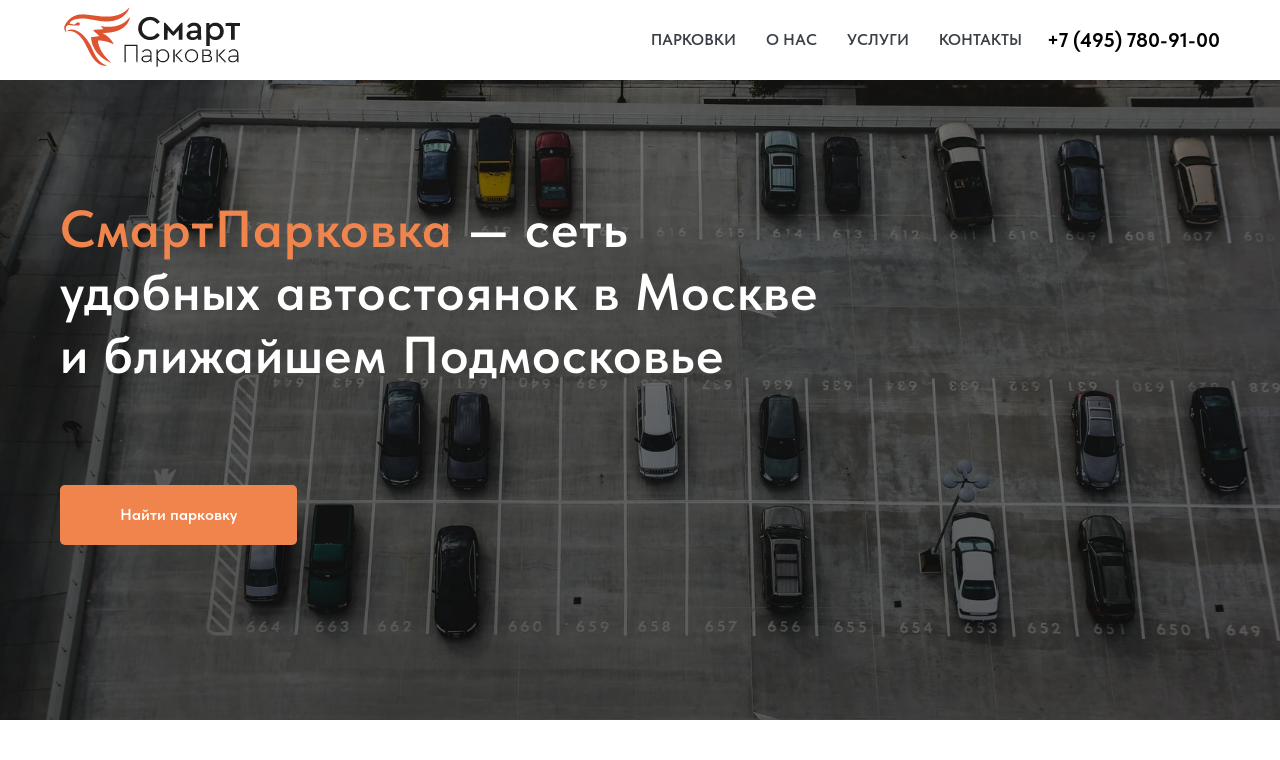

--- FILE ---
content_type: text/html; charset=UTF-8
request_url: https://smartparkovka.ru/
body_size: 34758
content:
<!DOCTYPE html> <html lang="ru"> <head> <meta charset="utf-8" /> <meta http-equiv="Content-Type" content="text/html; charset=utf-8" /> <meta name="viewport" content="width=device-width, initial-scale=1.0" /> <meta name="google-site-verification" content="pB3kakrG_OeOn-LrCmYSSYZhC5os5WOapZxaa3gF9vA" /> <meta name="yandex-verification" content="92cf70afb772dd70" /> <!--metatextblock--> <title>Смартпарковка — выбрать автостоянку в Москве</title> <meta name="description" content="Экономьте время и деньги, забронируйте стоянку для грузовых и легковых авто в Москве по цене 4000₽ в месяц. Смартпарковка - сеть современных автостоянок и умных онлайн решений по управлению парковками. Недорогая стоянка в Москве: Физтехпарк, Планерная, Долгопрудный, Люберцы, Томилино, Вешки. Аренде машиномест в ЖК Физтех Сити и Гоголь Парк. Доступ 24 часа." /> <meta property="og:url" content="https://smartparkovka.ru" /> <meta property="og:title" content="Смартпарковка — выбрать автостоянку в Москве" /> <meta property="og:description" content="Экономьте время и деньги, забронируйте стоянку для грузовых и легковых авто в Москве по цене 4000₽ в месяц. Смартпарковка - сеть современных автостоянок и умных онлайн решений по управлению парковками. Недорогая стоянка в Москве: Физтехпарк, Планерная, Долгопрудный, Люберцы, Томилино, Вешки. Аренде машиномест в ЖК Физтех Сити и Гоголь Парк. Доступ 24 часа." /> <meta property="og:type" content="website" /> <meta property="og:image" content="https://static.tildacdn.com/tild3433-3032-4635-a531-396238646365/sven-mieke-Zj6bUfkTh.jpg" /> <link rel="canonical" href="https://smartparkovka.ru"> <!--/metatextblock--> <meta name="format-detection" content="telephone=no" /> <meta http-equiv="x-dns-prefetch-control" content="on"> <link rel="dns-prefetch" href="https://ws.tildacdn.com"> <link rel="dns-prefetch" href="https://static.tildacdn.com"> <link rel="shortcut icon" href="https://static.tildacdn.com/tild3431-6238-4834-b764-363766383963/favicon_1.ico" type="image/x-icon" /> <link rel="apple-touch-icon" href="https://static.tildacdn.com/tild3164-6462-4536-b632-646237306662/cropped-RusParkovka_.png"> <link rel="apple-touch-icon" sizes="76x76" href="https://static.tildacdn.com/tild3164-6462-4536-b632-646237306662/cropped-RusParkovka_.png"> <link rel="apple-touch-icon" sizes="152x152" href="https://static.tildacdn.com/tild3164-6462-4536-b632-646237306662/cropped-RusParkovka_.png"> <link rel="apple-touch-startup-image" href="https://static.tildacdn.com/tild3164-6462-4536-b632-646237306662/cropped-RusParkovka_.png"> <meta name="msapplication-TileColor" content="#00dfeb"> <meta name="msapplication-TileImage" content="https://static.tildacdn.com/tild6434-6664-4861-b734-333530326239/cropped-RusParkovka_.png"> <!-- Assets --> <script src="https://neo.tildacdn.com/js/tilda-fallback-1.0.min.js" async charset="utf-8"></script> <link rel="stylesheet" href="https://static.tildacdn.com/css/tilda-grid-3.0.min.css" type="text/css" media="all" onerror="this.loaderr='y';"/> <link rel="stylesheet" href="https://static.tildacdn.com/ws/project6897928/tilda-blocks-page34547148.min.css?t=1769073471" type="text/css" media="all" onerror="this.loaderr='y';" /> <link rel="stylesheet" href="https://static.tildacdn.com/css/tilda-menusub-1.0.min.css" type="text/css" media="print" onload="this.media='all';" onerror="this.loaderr='y';" /> <noscript><link rel="stylesheet" href="https://static.tildacdn.com/css/tilda-menusub-1.0.min.css" type="text/css" media="all" /></noscript> <link rel="stylesheet" href="https://static.tildacdn.com/css/tilda-menu-widgeticons-1.0.min.css" type="text/css" media="all" onerror="this.loaderr='y';" /> <link rel="stylesheet" href="https://static.tildacdn.com/css/tilda-cover-1.0.min.css" type="text/css" media="all" onerror="this.loaderr='y';" /> <link rel="stylesheet" href="https://static.tildacdn.com/css/tilda-popup-1.1.min.css" type="text/css" media="print" onload="this.media='all';" onerror="this.loaderr='y';" /> <noscript><link rel="stylesheet" href="https://static.tildacdn.com/css/tilda-popup-1.1.min.css" type="text/css" media="all" /></noscript> <link rel="stylesheet" href="https://static.tildacdn.com/css/tilda-slds-1.4.min.css" type="text/css" media="print" onload="this.media='all';" onerror="this.loaderr='y';" /> <noscript><link rel="stylesheet" href="https://static.tildacdn.com/css/tilda-slds-1.4.min.css" type="text/css" media="all" /></noscript> <link rel="stylesheet" href="https://static.tildacdn.com/css/tilda-catalog-1.1.min.css" type="text/css" media="print" onload="this.media='all';" onerror="this.loaderr='y';" /> <noscript><link rel="stylesheet" href="https://static.tildacdn.com/css/tilda-catalog-1.1.min.css" type="text/css" media="all" /></noscript> <link rel="stylesheet" href="https://static.tildacdn.com/css/tilda-forms-1.0.min.css" type="text/css" media="all" onerror="this.loaderr='y';" /> <link rel="stylesheet" href="https://static.tildacdn.com/css/tilda-catalog-filters-1.0.min.css" type="text/css" media="all" onerror="this.loaderr='y';" /> <link rel="stylesheet" href="https://static.tildacdn.com/css/tilda-cards-1.0.min.css" type="text/css" media="all" onerror="this.loaderr='y';" /> <link rel="stylesheet" href="https://static.tildacdn.com/css/tilda-slides-1.0.min.css" type="text/css" media="all" onerror="this.loaderr='y';" /> <link rel="stylesheet" href="https://static.tildacdn.com/css/tilda-cart-1.0.min.css" type="text/css" media="all" onerror="this.loaderr='y';" /> <link rel="stylesheet" href="https://static.tildacdn.com/css/tilda-zoom-2.0.min.css" type="text/css" media="print" onload="this.media='all';" onerror="this.loaderr='y';" /> <noscript><link rel="stylesheet" href="https://static.tildacdn.com/css/tilda-zoom-2.0.min.css" type="text/css" media="all" /></noscript> <link rel="stylesheet" href="https://static.tildacdn.com/css/fonts-tildasans.css" type="text/css" media="all" onerror="this.loaderr='y';" /> <script nomodule src="https://static.tildacdn.com/js/tilda-polyfill-1.0.min.js" charset="utf-8"></script> <script type="text/javascript">function t_onReady(func) {if(document.readyState!='loading') {func();} else {document.addEventListener('DOMContentLoaded',func);}}
function t_onFuncLoad(funcName,okFunc,time) {if(typeof window[funcName]==='function') {okFunc();} else {setTimeout(function() {t_onFuncLoad(funcName,okFunc,time);},(time||100));}}function t_throttle(fn,threshhold,scope) {return function() {fn.apply(scope||this,arguments);};}function t396_initialScale(t){var e=document.getElementById("rec"+t);if(e){var i=e.querySelector(".t396__artboard");if(i){window.tn_scale_initial_window_width||(window.tn_scale_initial_window_width=document.documentElement.clientWidth);var a=window.tn_scale_initial_window_width,r=[],n,l=i.getAttribute("data-artboard-screens");if(l){l=l.split(",");for(var o=0;o<l.length;o++)r[o]=parseInt(l[o],10)}else r=[320,480,640,960,1200];for(var o=0;o<r.length;o++){var d=r[o];a>=d&&(n=d)}var _="edit"===window.allrecords.getAttribute("data-tilda-mode"),c="center"===t396_getFieldValue(i,"valign",n,r),s="grid"===t396_getFieldValue(i,"upscale",n,r),w=t396_getFieldValue(i,"height_vh",n,r),g=t396_getFieldValue(i,"height",n,r),u=!!window.opr&&!!window.opr.addons||!!window.opera||-1!==navigator.userAgent.indexOf(" OPR/");if(!_&&c&&!s&&!w&&g&&!u){var h=parseFloat((a/n).toFixed(3)),f=[i,i.querySelector(".t396__carrier"),i.querySelector(".t396__filter")],v=Math.floor(parseInt(g,10)*h)+"px",p;i.style.setProperty("--initial-scale-height",v);for(var o=0;o<f.length;o++)f[o].style.setProperty("height","var(--initial-scale-height)");t396_scaleInitial__getElementsToScale(i).forEach((function(t){t.style.zoom=h}))}}}}function t396_scaleInitial__getElementsToScale(t){return t?Array.prototype.slice.call(t.children).filter((function(t){return t&&(t.classList.contains("t396__elem")||t.classList.contains("t396__group"))})):[]}function t396_getFieldValue(t,e,i,a){var r,n=a[a.length-1];if(!(r=i===n?t.getAttribute("data-artboard-"+e):t.getAttribute("data-artboard-"+e+"-res-"+i)))for(var l=0;l<a.length;l++){var o=a[l];if(!(o<=i)&&(r=o===n?t.getAttribute("data-artboard-"+e):t.getAttribute("data-artboard-"+e+"-res-"+o)))break}return r}window.TN_SCALE_INITIAL_VER="1.0",window.tn_scale_initial_window_width=null;</script> <script src="https://static.tildacdn.com/js/jquery-1.10.2.min.js" charset="utf-8" onerror="this.loaderr='y';"></script> <script src="https://static.tildacdn.com/js/tilda-scripts-3.0.min.js" charset="utf-8" defer onerror="this.loaderr='y';"></script> <script src="https://static.tildacdn.com/ws/project6897928/tilda-blocks-page34547148.min.js?t=1769073471" charset="utf-8" async onerror="this.loaderr='y';"></script> <script src="https://static.tildacdn.com/js/tilda-lazyload-1.0.min.js" charset="utf-8" async onerror="this.loaderr='y';"></script> <script src="https://static.tildacdn.com/js/tilda-zero-1.1.min.js" charset="utf-8" async onerror="this.loaderr='y';"></script> <script src="https://static.tildacdn.com/js/tilda-menusub-1.0.min.js" charset="utf-8" async onerror="this.loaderr='y';"></script> <script src="https://static.tildacdn.com/js/tilda-menu-1.0.min.js" charset="utf-8" async onerror="this.loaderr='y';"></script> <script src="https://static.tildacdn.com/js/tilda-menu-widgeticons-1.0.min.js" charset="utf-8" async onerror="this.loaderr='y';"></script> <script src="https://static.tildacdn.com/js/tilda-cover-1.0.min.js" charset="utf-8" async onerror="this.loaderr='y';"></script> <script src="https://static.tildacdn.com/js/hammer.min.js" charset="utf-8" async onerror="this.loaderr='y';"></script> <script src="https://static.tildacdn.com/js/tilda-slds-1.4.min.js" charset="utf-8" async onerror="this.loaderr='y';"></script> <script src="https://static.tildacdn.com/js/tilda-products-1.0.min.js" charset="utf-8" async onerror="this.loaderr='y';"></script> <script src="https://static.tildacdn.com/js/tilda-catalog-1.1.min.js" charset="utf-8" async onerror="this.loaderr='y';"></script> <script src="https://static.tildacdn.com/js/tilda-cards-1.0.min.js" charset="utf-8" async onerror="this.loaderr='y';"></script> <script src="https://static.tildacdn.com/js/tilda-slides-1.1.min.js" charset="utf-8" onerror="this.loaderr='y';"></script> <script src="https://static.tildacdn.com/js/tilda-forms-1.0.min.js" charset="utf-8" async onerror="this.loaderr='y';"></script> <script src="https://static.tildacdn.com/js/tilda-map-1.0.min.js" charset="utf-8" async onerror="this.loaderr='y';"></script> <script src="https://static.tildacdn.com/js/tilda-cart-1.1.min.js" charset="utf-8" async onerror="this.loaderr='y';"></script> <script src="https://static.tildacdn.com/js/tilda-widget-positions-1.0.min.js" charset="utf-8" async onerror="this.loaderr='y';"></script> <script src="https://static.tildacdn.com/js/tilda-zoom-2.0.min.js" charset="utf-8" async onerror="this.loaderr='y';"></script> <script src="https://static.tildacdn.com/js/tilda-zero-scale-1.0.min.js" charset="utf-8" async onerror="this.loaderr='y';"></script> <script src="https://static.tildacdn.com/js/tilda-skiplink-1.0.min.js" charset="utf-8" async onerror="this.loaderr='y';"></script> <script src="https://static.tildacdn.com/js/tilda-events-1.0.min.js" charset="utf-8" async onerror="this.loaderr='y';"></script> <script type="text/javascript" src="https://static.tildacdn.com/js/tilda-lk-dashboard-1.0.min.js" charset="utf-8" async onerror="this.loaderr='y';"></script> <!-- nominify begin --><meta name="yandex-verification" content="92cf70afb772dd70" /> <!-- nominify end --><script type="text/javascript">window.dataLayer=window.dataLayer||[];</script> <script type="text/javascript">(function() {if((/bot|google|yandex|baidu|bing|msn|duckduckbot|teoma|slurp|crawler|spider|robot|crawling|facebook/i.test(navigator.userAgent))===false&&typeof(sessionStorage)!='undefined'&&sessionStorage.getItem('visited')!=='y'&&document.visibilityState){var style=document.createElement('style');style.type='text/css';style.innerHTML='@media screen and (min-width: 980px) {.t-records {opacity: 0;}.t-records_animated {-webkit-transition: opacity ease-in-out .2s;-moz-transition: opacity ease-in-out .2s;-o-transition: opacity ease-in-out .2s;transition: opacity ease-in-out .2s;}.t-records.t-records_visible {opacity: 1;}}';document.getElementsByTagName('head')[0].appendChild(style);function t_setvisRecs(){var alr=document.querySelectorAll('.t-records');Array.prototype.forEach.call(alr,function(el) {el.classList.add("t-records_animated");});setTimeout(function() {Array.prototype.forEach.call(alr,function(el) {el.classList.add("t-records_visible");});sessionStorage.setItem("visited","y");},400);}
document.addEventListener('DOMContentLoaded',t_setvisRecs);}})();</script></head> <body class="t-body" style="margin:0;"> <!--allrecords--> <div id="allrecords" class="t-records" data-hook="blocks-collection-content-node" data-tilda-project-id="6897928" data-tilda-page-id="34547148" data-tilda-formskey="cef3644c36f61f438dad656196897928" data-tilda-lazy="yes" data-tilda-project-lang="RU" data-tilda-root-zone="com" data-tilda-project-headcode="yes" data-tilda-ts="y" data-tilda-project-country="RU"> <div id="rec631018615" class="r t-rec t-rec_pt_0 t-screenmax-480px" style="padding-top:0px; " data-animationappear="off" data-record-type="396" data-screen-max="480px"> <!-- T396 --> <style>#rec631018615 .t396__artboard {height:100px;background-color:#ffffff;}#rec631018615 .t396__filter {height:100px;}#rec631018615 .t396__carrier{height:100px;background-position:center center;background-attachment:scroll;background-size:cover;background-repeat:no-repeat;}@media screen and (max-width:1199px) {#rec631018615 .t396__artboard,#rec631018615 .t396__filter,#rec631018615 .t396__carrier {height:670px;}#rec631018615 .t396__filter {}#rec631018615 .t396__carrier {background-attachment:scroll;}}#rec631018615 .tn-elem[data-elem-id="1521811778573"]{color:#000000;z-index:3;top:90px;;left:calc(50% - 600px + 680px);;width:560px;height:auto;}#rec631018615 .tn-elem[data-elem-id="1521811778573"] .tn-atom{vertical-align:middle;color:#000000;font-size:20px;font-family:'TildaSans',Arial,sans-serif;line-height:1.55;font-weight:400;background-position:center center;border-width:var(--t396-borderwidth,0);border-style:var(--t396-borderstyle,solid);border-color:var(--t396-bordercolor,transparent);transition:background-color var(--t396-speedhover,0s) ease-in-out,color var(--t396-speedhover,0s) ease-in-out,border-color var(--t396-speedhover,0s) ease-in-out,box-shadow var(--t396-shadowshoverspeed,0.2s) ease-in-out;text-shadow:var(--t396-shadow-text-x,0px) var(--t396-shadow-text-y,0px) var(--t396-shadow-text-blur,0px) rgba(var(--t396-shadow-text-color),var(--t396-shadow-text-opacity,100%));}@media screen and (max-width:1199px){#rec631018615 .tn-elem[data-elem-id="1521811778573"]{display:table;height:auto;}}#rec631018615 .tn-elem[data-elem-id="1521812853265"]{color:#000000;z-index:3;top:20px;;left:calc(50% - 600px + 950px);;width:210px;height:auto;}#rec631018615 .tn-elem[data-elem-id="1521812853265"] .tn-atom{vertical-align:middle;color:#000000;font-size:14px;font-family:'TildaSans',Arial,sans-serif;line-height:1.55;font-weight:400;letter-spacing:1.5px;opacity:0.5;background-position:center center;border-width:var(--t396-borderwidth,0);border-style:var(--t396-borderstyle,solid);border-color:var(--t396-bordercolor,transparent);transition:background-color var(--t396-speedhover,0s) ease-in-out,color var(--t396-speedhover,0s) ease-in-out,border-color var(--t396-speedhover,0s) ease-in-out,box-shadow var(--t396-shadowshoverspeed,0.2s) ease-in-out;text-shadow:var(--t396-shadow-text-x,0px) var(--t396-shadow-text-y,0px) var(--t396-shadow-text-blur,0px) rgba(var(--t396-shadow-text-color),var(--t396-shadow-text-opacity,100%));}@media screen and (max-width:1199px){#rec631018615 .tn-elem[data-elem-id="1521812853265"]{display:table;top:99px;;left:calc(50% - 160px + 84px);;width:223px;height:auto;}}#rec631018615 .tn-elem[data-elem-id="1565341538216"]{color:#000000;z-index:3;top:40px;;left:calc(50% - 600px + 950px);;width:220px;height:auto;}#rec631018615 .tn-elem[data-elem-id="1565341538216"] .tn-atom{vertical-align:middle;color:#000000;font-size:24px;font-family:'TildaSans',Arial,sans-serif;line-height:1.55;font-weight:700;background-position:center center;border-width:var(--t396-borderwidth,0);border-style:var(--t396-borderstyle,solid);border-color:var(--t396-bordercolor,transparent);transition:background-color var(--t396-speedhover,0s) ease-in-out,color var(--t396-speedhover,0s) ease-in-out,border-color var(--t396-speedhover,0s) ease-in-out,box-shadow var(--t396-shadowshoverspeed,0.2s) ease-in-out;text-shadow:var(--t396-shadow-text-x,0px) var(--t396-shadow-text-y,0px) var(--t396-shadow-text-blur,0px) rgba(var(--t396-shadow-text-color),var(--t396-shadow-text-opacity,100%));}@media screen and (max-width:1199px){#rec631018615 .tn-elem[data-elem-id="1565341538216"]{display:table;top:121px;;left:calc(50% - 160px + 84px);;height:auto;}}#rec631018615 .tn-elem[data-elem-id="1521813350448"]{color:#000000;z-index:3;top:20px;;left:calc(50% - 600px + 480px);;width:160px;height:auto;}#rec631018615 .tn-elem[data-elem-id="1521813350448"] .tn-atom{vertical-align:middle;color:#000000;font-size:14px;font-family:'TildaSans',Arial,sans-serif;line-height:1.55;font-weight:400;letter-spacing:1.5px;opacity:0.5;background-position:center center;border-width:var(--t396-borderwidth,0);border-style:var(--t396-borderstyle,solid);border-color:var(--t396-bordercolor,transparent);transition:background-color var(--t396-speedhover,0s) ease-in-out,color var(--t396-speedhover,0s) ease-in-out,border-color var(--t396-speedhover,0s) ease-in-out,box-shadow var(--t396-shadowshoverspeed,0.2s) ease-in-out;text-shadow:var(--t396-shadow-text-x,0px) var(--t396-shadow-text-y,0px) var(--t396-shadow-text-blur,0px) rgba(var(--t396-shadow-text-color),var(--t396-shadow-text-opacity,100%));}@media screen and (max-width:1199px){#rec631018615 .tn-elem[data-elem-id="1521813350448"]{display:table;top:557px;;left:calc(50% - 160px + 82px);;width:215px;height:auto;}}#rec631018615 .tn-elem[data-elem-id="1521813398966"]{color:#000000;z-index:3;top:47px;;left:calc(50% - 600px + 481px);;width:179px;height:auto;}#rec631018615 .tn-elem[data-elem-id="1521813398966"] .tn-atom{vertical-align:middle;color:#000000;font-size:17px;font-family:'TildaSans',Arial,sans-serif;line-height:1.4;font-weight:500;letter-spacing:0.5px;background-position:center center;border-width:var(--t396-borderwidth,0);border-style:var(--t396-borderstyle,solid);border-color:var(--t396-bordercolor,transparent);transition:background-color var(--t396-speedhover,0s) ease-in-out,color var(--t396-speedhover,0s) ease-in-out,border-color var(--t396-speedhover,0s) ease-in-out,box-shadow var(--t396-shadowshoverspeed,0.2s) ease-in-out;text-shadow:var(--t396-shadow-text-x,0px) var(--t396-shadow-text-y,0px) var(--t396-shadow-text-blur,0px) rgba(var(--t396-shadow-text-color),var(--t396-shadow-text-opacity,100%));}@media screen and (max-width:1199px){#rec631018615 .tn-elem[data-elem-id="1521813398966"]{display:table;top:579px;;left:calc(50% - 160px + 82px);;height:auto;}}#rec631018615 .tn-elem[data-elem-id="1692714256781"]{z-index:3;top:10px;;left:calc(50% - 600px + 20px);;width:200px;height:auto;}#rec631018615 .tn-elem[data-elem-id="1692714256781"] .tn-atom{border-radius:0px 0px 0px 0px;background-position:center center;border-width:var(--t396-borderwidth,0);border-style:var(--t396-borderstyle,solid);border-color:var(--t396-bordercolor,transparent);transition:background-color var(--t396-speedhover,0s) ease-in-out,color var(--t396-speedhover,0s) ease-in-out,border-color var(--t396-speedhover,0s) ease-in-out,box-shadow var(--t396-shadowshoverspeed,0.2s) ease-in-out;}#rec631018615 .tn-elem[data-elem-id="1692714256781"] .tn-atom__img{border-radius:0px 0px 0px 0px;object-position:center center;}@media screen and (max-width:1199px){#rec631018615 .tn-elem[data-elem-id="1692714256781"]{display:table;height:auto;}}#rec631018615 .tn-elem[data-elem-id="1692718174811"]{color:#000000;z-index:3;top:67px;;left:calc(50% - 600px + 501px);;width:160px;height:auto;}#rec631018615 .tn-elem[data-elem-id="1692718174811"] .tn-atom{vertical-align:middle;color:#000000;font-size:17px;font-family:'TildaSans',Arial,sans-serif;line-height:1.4;font-weight:500;letter-spacing:0.5px;background-position:center center;border-width:var(--t396-borderwidth,0);border-style:var(--t396-borderstyle,solid);border-color:var(--t396-bordercolor,transparent);transition:background-color var(--t396-speedhover,0s) ease-in-out,color var(--t396-speedhover,0s) ease-in-out,border-color var(--t396-speedhover,0s) ease-in-out,box-shadow var(--t396-shadowshoverspeed,0.2s) ease-in-out;text-shadow:var(--t396-shadow-text-x,0px) var(--t396-shadow-text-y,0px) var(--t396-shadow-text-blur,0px) rgba(var(--t396-shadow-text-color),var(--t396-shadow-text-opacity,100%));}@media screen and (max-width:1199px){#rec631018615 .tn-elem[data-elem-id="1692718174811"]{display:table;top:427px;;left:calc(50% - 160px + 82px);;height:auto;}}#rec631018615 .tn-elem[data-elem-id="1692722444976"]{color:#000000;z-index:3;top:40px;;left:calc(50% - 600px + 970px);;width:210px;height:auto;}#rec631018615 .tn-elem[data-elem-id="1692722444976"] .tn-atom{vertical-align:middle;color:#000000;font-size:14px;font-family:'TildaSans',Arial,sans-serif;line-height:1.55;font-weight:400;letter-spacing:1.5px;opacity:0.5;background-position:center center;border-width:var(--t396-borderwidth,0);border-style:var(--t396-borderstyle,solid);border-color:var(--t396-bordercolor,transparent);transition:background-color var(--t396-speedhover,0s) ease-in-out,color var(--t396-speedhover,0s) ease-in-out,border-color var(--t396-speedhover,0s) ease-in-out,box-shadow var(--t396-shadowshoverspeed,0.2s) ease-in-out;text-shadow:var(--t396-shadow-text-x,0px) var(--t396-shadow-text-y,0px) var(--t396-shadow-text-blur,0px) rgba(var(--t396-shadow-text-color),var(--t396-shadow-text-opacity,100%));}@media screen and (max-width:1199px){#rec631018615 .tn-elem[data-elem-id="1692722444976"]{display:table;top:427px;;left:calc(50% - 160px + 200px);;width:86px;height:auto;}}#rec631018615 .tn-elem[data-elem-id="1692718149998"]{color:#000000;z-index:3;top:57px;;left:calc(50% - 600px + 491px);;width:160px;height:auto;}#rec631018615 .tn-elem[data-elem-id="1692718149998"] .tn-atom{vertical-align:middle;color:#000000;font-size:17px;font-family:'TildaSans',Arial,sans-serif;line-height:1.4;font-weight:500;letter-spacing:0.5px;background-position:center center;border-width:var(--t396-borderwidth,0);border-style:var(--t396-borderstyle,solid);border-color:var(--t396-bordercolor,transparent);transition:background-color var(--t396-speedhover,0s) ease-in-out,color var(--t396-speedhover,0s) ease-in-out,border-color var(--t396-speedhover,0s) ease-in-out,box-shadow var(--t396-shadowshoverspeed,0.2s) ease-in-out;text-shadow:var(--t396-shadow-text-x,0px) var(--t396-shadow-text-y,0px) var(--t396-shadow-text-blur,0px) rgba(var(--t396-shadow-text-color),var(--t396-shadow-text-opacity,100%));}@media screen and (max-width:1199px){#rec631018615 .tn-elem[data-elem-id="1692718149998"]{display:table;top:187px;;left:calc(50% - 160px + 82px);;height:auto;}}#rec631018615 .tn-elem[data-elem-id="1692718221738"]{color:#000000;z-index:3;top:77px;;left:calc(50% - 600px + 511px);;width:160px;height:auto;}#rec631018615 .tn-elem[data-elem-id="1692718221738"] .tn-atom{vertical-align:middle;color:#000000;font-size:17px;font-family:'TildaSans',Arial,sans-serif;line-height:1.4;font-weight:500;letter-spacing:0.5px;background-position:center center;border-width:var(--t396-borderwidth,0);border-style:var(--t396-borderstyle,solid);border-color:var(--t396-bordercolor,transparent);transition:background-color var(--t396-speedhover,0s) ease-in-out,color var(--t396-speedhover,0s) ease-in-out,border-color var(--t396-speedhover,0s) ease-in-out,box-shadow var(--t396-shadowshoverspeed,0.2s) ease-in-out;text-shadow:var(--t396-shadow-text-x,0px) var(--t396-shadow-text-y,0px) var(--t396-shadow-text-blur,0px) rgba(var(--t396-shadow-text-color),var(--t396-shadow-text-opacity,100%));}@media screen and (max-width:1199px){#rec631018615 .tn-elem[data-elem-id="1692718221738"]{display:table;top:267px;;left:calc(50% - 160px + 82px);;height:auto;}}#rec631018615 .tn-elem[data-elem-id="1692724234391"]{color:#000000;z-index:3;top:50px;;left:calc(50% - 600px + 980px);;width:210px;height:auto;}#rec631018615 .tn-elem[data-elem-id="1692724234391"] .tn-atom{vertical-align:middle;color:#000000;font-size:14px;font-family:'TildaSans',Arial,sans-serif;line-height:1.55;font-weight:400;letter-spacing:1.5px;opacity:0.5;background-position:center center;border-width:var(--t396-borderwidth,0);border-style:var(--t396-borderstyle,solid);border-color:var(--t396-bordercolor,transparent);transition:background-color var(--t396-speedhover,0s) ease-in-out,color var(--t396-speedhover,0s) ease-in-out,border-color var(--t396-speedhover,0s) ease-in-out,box-shadow var(--t396-shadowshoverspeed,0.2s) ease-in-out;text-shadow:var(--t396-shadow-text-x,0px) var(--t396-shadow-text-y,0px) var(--t396-shadow-text-blur,0px) rgba(var(--t396-shadow-text-color),var(--t396-shadow-text-opacity,100%));}@media screen and (max-width:1199px){#rec631018615 .tn-elem[data-elem-id="1692724234391"]{display:table;top:267px;;left:calc(50% - 160px + 200px);;width:86px;height:auto;}}#rec631018615 .tn-elem[data-elem-id="1692718233778"]{color:#000000;z-index:3;top:87px;;left:calc(50% - 600px + 521px);;width:160px;height:auto;}#rec631018615 .tn-elem[data-elem-id="1692718233778"] .tn-atom{vertical-align:middle;color:#000000;font-size:17px;font-family:'TildaSans',Arial,sans-serif;line-height:1.4;font-weight:500;letter-spacing:0.5px;background-position:center center;border-width:var(--t396-borderwidth,0);border-style:var(--t396-borderstyle,solid);border-color:var(--t396-bordercolor,transparent);transition:background-color var(--t396-speedhover,0s) ease-in-out,color var(--t396-speedhover,0s) ease-in-out,border-color var(--t396-speedhover,0s) ease-in-out,box-shadow var(--t396-shadowshoverspeed,0.2s) ease-in-out;text-shadow:var(--t396-shadow-text-x,0px) var(--t396-shadow-text-y,0px) var(--t396-shadow-text-blur,0px) rgba(var(--t396-shadow-text-color),var(--t396-shadow-text-opacity,100%));}@media screen and (max-width:1199px){#rec631018615 .tn-elem[data-elem-id="1692718233778"]{display:table;top:466px;;left:calc(50% - 160px + 81px);;height:auto;}}#rec631018615 .tn-elem[data-elem-id="1692724256643"]{color:#000000;z-index:3;top:60px;;left:calc(50% - 600px + 990px);;width:210px;height:auto;}#rec631018615 .tn-elem[data-elem-id="1692724256643"] .tn-atom{vertical-align:middle;color:#000000;font-size:14px;font-family:'TildaSans',Arial,sans-serif;line-height:1.55;font-weight:400;letter-spacing:1.5px;opacity:0.5;background-position:center center;border-width:var(--t396-borderwidth,0);border-style:var(--t396-borderstyle,solid);border-color:var(--t396-bordercolor,transparent);transition:background-color var(--t396-speedhover,0s) ease-in-out,color var(--t396-speedhover,0s) ease-in-out,border-color var(--t396-speedhover,0s) ease-in-out,box-shadow var(--t396-shadowshoverspeed,0.2s) ease-in-out;text-shadow:var(--t396-shadow-text-x,0px) var(--t396-shadow-text-y,0px) var(--t396-shadow-text-blur,0px) rgba(var(--t396-shadow-text-color),var(--t396-shadow-text-opacity,100%));}@media screen and (max-width:1199px){#rec631018615 .tn-elem[data-elem-id="1692724256643"]{display:table;top:467px;;left:calc(50% - 160px + 200px);;width:86px;height:auto;}}#rec631018615 .tn-elem[data-elem-id="1707858755640"]{color:#000000;z-index:3;top:97px;;left:calc(50% - 600px + 531px);;width:160px;height:auto;}#rec631018615 .tn-elem[data-elem-id="1707858755640"] .tn-atom{vertical-align:middle;color:#000000;font-size:17px;font-family:'TildaSans',Arial,sans-serif;line-height:1.4;font-weight:500;letter-spacing:0.5px;background-position:center center;border-width:var(--t396-borderwidth,0);border-style:var(--t396-borderstyle,solid);border-color:var(--t396-bordercolor,transparent);transition:background-color var(--t396-speedhover,0s) ease-in-out,color var(--t396-speedhover,0s) ease-in-out,border-color var(--t396-speedhover,0s) ease-in-out,box-shadow var(--t396-shadowshoverspeed,0.2s) ease-in-out;text-shadow:var(--t396-shadow-text-x,0px) var(--t396-shadow-text-y,0px) var(--t396-shadow-text-blur,0px) rgba(var(--t396-shadow-text-color),var(--t396-shadow-text-opacity,100%));}@media screen and (max-width:1199px){#rec631018615 .tn-elem[data-elem-id="1707858755640"]{display:table;top:307px;;left:calc(50% - 160px + 81px);;height:auto;}}#rec631018615 .tn-elem[data-elem-id="1707858768390"]{color:#000000;z-index:3;top:70px;;left:calc(50% - 600px + 1000px);;width:210px;height:auto;}#rec631018615 .tn-elem[data-elem-id="1707858768390"] .tn-atom{vertical-align:middle;color:#000000;font-size:14px;font-family:'TildaSans',Arial,sans-serif;line-height:1.55;font-weight:400;letter-spacing:1.5px;opacity:0.5;background-position:center center;border-width:var(--t396-borderwidth,0);border-style:var(--t396-borderstyle,solid);border-color:var(--t396-bordercolor,transparent);transition:background-color var(--t396-speedhover,0s) ease-in-out,color var(--t396-speedhover,0s) ease-in-out,border-color var(--t396-speedhover,0s) ease-in-out,box-shadow var(--t396-shadowshoverspeed,0.2s) ease-in-out;text-shadow:var(--t396-shadow-text-x,0px) var(--t396-shadow-text-y,0px) var(--t396-shadow-text-blur,0px) rgba(var(--t396-shadow-text-color),var(--t396-shadow-text-opacity,100%));}@media screen and (max-width:1199px){#rec631018615 .tn-elem[data-elem-id="1707858768390"]{display:table;top:307px;;left:calc(50% - 160px + 200px);;width:86px;height:auto;}}#rec631018615 .tn-elem[data-elem-id="1692724262600"]{color:#000000;z-index:3;top:60px;;left:calc(50% - 600px + 990px);;width:210px;height:auto;}#rec631018615 .tn-elem[data-elem-id="1692724262600"] .tn-atom{vertical-align:middle;color:#000000;font-size:14px;font-family:'TildaSans',Arial,sans-serif;line-height:1.55;font-weight:400;letter-spacing:1.5px;opacity:0.5;background-position:center center;border-width:var(--t396-borderwidth,0);border-style:var(--t396-borderstyle,solid);border-color:var(--t396-bordercolor,transparent);transition:background-color var(--t396-speedhover,0s) ease-in-out,color var(--t396-speedhover,0s) ease-in-out,border-color var(--t396-speedhover,0s) ease-in-out,box-shadow var(--t396-shadowshoverspeed,0.2s) ease-in-out;text-shadow:var(--t396-shadow-text-x,0px) var(--t396-shadow-text-y,0px) var(--t396-shadow-text-blur,0px) rgba(var(--t396-shadow-text-color),var(--t396-shadow-text-opacity,100%));}@media screen and (max-width:1199px){#rec631018615 .tn-elem[data-elem-id="1692724262600"]{display:table;top:186px;;left:calc(50% - 160px + 200px);;width:86px;height:auto;}}#rec631018615 .tn-elem[data-elem-id="176029199685058350"]{color:#000000;z-index:3;top:67px;;left:calc(50% - 600px + 501px);;width:160px;height:auto;}#rec631018615 .tn-elem[data-elem-id="176029199685058350"] .tn-atom{vertical-align:middle;color:#000000;font-size:17px;font-family:'TildaSans',Arial,sans-serif;line-height:1.4;font-weight:500;letter-spacing:0.5px;background-position:center center;border-width:var(--t396-borderwidth,0);border-style:var(--t396-borderstyle,solid);border-color:var(--t396-bordercolor,transparent);transition:background-color var(--t396-speedhover,0s) ease-in-out,color var(--t396-speedhover,0s) ease-in-out,border-color var(--t396-speedhover,0s) ease-in-out,box-shadow var(--t396-shadowshoverspeed,0.2s) ease-in-out;text-shadow:var(--t396-shadow-text-x,0px) var(--t396-shadow-text-y,0px) var(--t396-shadow-text-blur,0px) rgba(var(--t396-shadow-text-color),var(--t396-shadow-text-opacity,100%));}@media screen and (max-width:1199px){#rec631018615 .tn-elem[data-elem-id="176029199685058350"]{display:table;top:227px;;left:calc(50% - 160px + 82px);;width:160px;height:auto;}}#rec631018615 .tn-elem[data-elem-id="1730457123054"]{color:#000000;z-index:3;top:77px;;left:calc(50% - 600px + 511px);;width:160px;height:auto;}#rec631018615 .tn-elem[data-elem-id="1730457123054"] .tn-atom{vertical-align:middle;color:#000000;font-size:17px;font-family:'TildaSans',Arial,sans-serif;line-height:1.4;font-weight:500;letter-spacing:0.5px;background-position:center center;border-width:var(--t396-borderwidth,0);border-style:var(--t396-borderstyle,solid);border-color:var(--t396-bordercolor,transparent);transition:background-color var(--t396-speedhover,0s) ease-in-out,color var(--t396-speedhover,0s) ease-in-out,border-color var(--t396-speedhover,0s) ease-in-out,box-shadow var(--t396-shadowshoverspeed,0.2s) ease-in-out;text-shadow:var(--t396-shadow-text-x,0px) var(--t396-shadow-text-y,0px) var(--t396-shadow-text-blur,0px) rgba(var(--t396-shadow-text-color),var(--t396-shadow-text-opacity,100%));}@media screen and (max-width:1199px){#rec631018615 .tn-elem[data-elem-id="1730457123054"]{display:table;top:347px;;left:calc(50% - 160px + 82px);;width:159px;height:auto;}}#rec631018615 .tn-elem[data-elem-id="1730457123078"]{color:#000000;z-index:3;top:50px;;left:calc(50% - 600px + 980px);;width:210px;height:auto;}#rec631018615 .tn-elem[data-elem-id="1730457123078"] .tn-atom{vertical-align:middle;color:#000000;font-size:14px;font-family:'TildaSans',Arial,sans-serif;line-height:1.55;font-weight:400;letter-spacing:1.5px;opacity:0.5;background-position:center center;border-width:var(--t396-borderwidth,0);border-style:var(--t396-borderstyle,solid);border-color:var(--t396-bordercolor,transparent);transition:background-color var(--t396-speedhover,0s) ease-in-out,color var(--t396-speedhover,0s) ease-in-out,border-color var(--t396-speedhover,0s) ease-in-out,box-shadow var(--t396-shadowshoverspeed,0.2s) ease-in-out;text-shadow:var(--t396-shadow-text-x,0px) var(--t396-shadow-text-y,0px) var(--t396-shadow-text-blur,0px) rgba(var(--t396-shadow-text-color),var(--t396-shadow-text-opacity,100%));}@media screen and (max-width:1199px){#rec631018615 .tn-elem[data-elem-id="1730457123078"]{display:table;top:347px;;left:calc(50% - 160px + 200px);;width:97px;height:auto;}}#rec631018615 .tn-elem[data-elem-id="1730457543677"]{color:#000000;z-index:3;top:97px;;left:calc(50% - 600px + 531px);;width:160px;height:auto;}#rec631018615 .tn-elem[data-elem-id="1730457543677"] .tn-atom{vertical-align:middle;color:#000000;font-size:17px;font-family:'TildaSans',Arial,sans-serif;line-height:1.4;font-weight:500;letter-spacing:0.5px;background-position:center center;border-width:var(--t396-borderwidth,0);border-style:var(--t396-borderstyle,solid);border-color:var(--t396-bordercolor,transparent);transition:background-color var(--t396-speedhover,0s) ease-in-out,color var(--t396-speedhover,0s) ease-in-out,border-color var(--t396-speedhover,0s) ease-in-out,box-shadow var(--t396-shadowshoverspeed,0.2s) ease-in-out;text-shadow:var(--t396-shadow-text-x,0px) var(--t396-shadow-text-y,0px) var(--t396-shadow-text-blur,0px) rgba(var(--t396-shadow-text-color),var(--t396-shadow-text-opacity,100%));}@media screen and (max-width:1199px){#rec631018615 .tn-elem[data-elem-id="1730457543677"]{display:table;top:506px;;left:calc(50% - 160px + 81px);;height:auto;}}#rec631018615 .tn-elem[data-elem-id="1730457543699"]{color:#000000;z-index:3;top:70px;;left:calc(50% - 600px + 1000px);;width:210px;height:auto;}#rec631018615 .tn-elem[data-elem-id="1730457543699"] .tn-atom{vertical-align:middle;color:#000000;font-size:14px;font-family:'TildaSans',Arial,sans-serif;line-height:1.55;font-weight:400;letter-spacing:1.5px;opacity:0.5;background-position:center center;border-width:var(--t396-borderwidth,0);border-style:var(--t396-borderstyle,solid);border-color:var(--t396-bordercolor,transparent);transition:background-color var(--t396-speedhover,0s) ease-in-out,color var(--t396-speedhover,0s) ease-in-out,border-color var(--t396-speedhover,0s) ease-in-out,box-shadow var(--t396-shadowshoverspeed,0.2s) ease-in-out;text-shadow:var(--t396-shadow-text-x,0px) var(--t396-shadow-text-y,0px) var(--t396-shadow-text-blur,0px) rgba(var(--t396-shadow-text-color),var(--t396-shadow-text-opacity,100%));}@media screen and (max-width:1199px){#rec631018615 .tn-elem[data-elem-id="1730457543699"]{display:table;top:507px;;left:calc(50% - 160px + 200px);;width:86px;height:auto;}}#rec631018615 .tn-elem[data-elem-id="1692718241800"]{color:#000000;z-index:3;top:30px;;left:calc(50% - 600px + 490px);;width:160px;height:auto;}#rec631018615 .tn-elem[data-elem-id="1692718241800"] .tn-atom{vertical-align:middle;color:#000000;font-size:14px;font-family:'TildaSans',Arial,sans-serif;line-height:1.55;font-weight:400;letter-spacing:1.5px;opacity:0.5;background-position:center center;border-width:var(--t396-borderwidth,0);border-style:var(--t396-borderstyle,solid);border-color:var(--t396-bordercolor,transparent);transition:background-color var(--t396-speedhover,0s) ease-in-out,color var(--t396-speedhover,0s) ease-in-out,border-color var(--t396-speedhover,0s) ease-in-out,box-shadow var(--t396-shadowshoverspeed,0.2s) ease-in-out;text-shadow:var(--t396-shadow-text-x,0px) var(--t396-shadow-text-y,0px) var(--t396-shadow-text-blur,0px) rgba(var(--t396-shadow-text-color),var(--t396-shadow-text-opacity,100%));}@media screen and (max-width:1199px){#rec631018615 .tn-elem[data-elem-id="1692718241800"]{display:table;top:251px;;left:calc(50% - 160px + -86px);;width:215px;height:auto;}#rec631018615 .tn-elem[data-elem-id="1692718241800"] .tn-atom{background-size:cover;-webkit-transform:rotate(270deg);-moz-transform:rotate(270deg);transform:rotate(270deg);}}#rec631018615 .tn-elem[data-elem-id="1733917556688"]{color:#000000;z-index:3;top:77px;;left:calc(50% - 600px + 511px);;width:160px;height:auto;}#rec631018615 .tn-elem[data-elem-id="1733917556688"] .tn-atom{vertical-align:middle;color:#000000;font-size:17px;font-family:'TildaSans',Arial,sans-serif;line-height:1.4;font-weight:500;letter-spacing:0.5px;background-position:center center;border-width:var(--t396-borderwidth,0);border-style:var(--t396-borderstyle,solid);border-color:var(--t396-bordercolor,transparent);transition:background-color var(--t396-speedhover,0s) ease-in-out,color var(--t396-speedhover,0s) ease-in-out,border-color var(--t396-speedhover,0s) ease-in-out,box-shadow var(--t396-shadowshoverspeed,0.2s) ease-in-out;text-shadow:var(--t396-shadow-text-x,0px) var(--t396-shadow-text-y,0px) var(--t396-shadow-text-blur,0px) rgba(var(--t396-shadow-text-color),var(--t396-shadow-text-opacity,100%));}@media screen and (max-width:1199px){#rec631018615 .tn-elem[data-elem-id="1733917556688"]{display:table;top:387px;;left:calc(50% - 160px + 82px);;height:auto;}}#rec631018615 .tn-elem[data-elem-id="1733917556702"]{color:#000000;z-index:3;top:50px;;left:calc(50% - 600px + 980px);;width:210px;height:auto;}#rec631018615 .tn-elem[data-elem-id="1733917556702"] .tn-atom{vertical-align:middle;color:#000000;font-size:14px;font-family:'TildaSans',Arial,sans-serif;line-height:1.55;font-weight:400;letter-spacing:1.5px;opacity:0.5;background-position:center center;border-width:var(--t396-borderwidth,0);border-style:var(--t396-borderstyle,solid);border-color:var(--t396-bordercolor,transparent);transition:background-color var(--t396-speedhover,0s) ease-in-out,color var(--t396-speedhover,0s) ease-in-out,border-color var(--t396-speedhover,0s) ease-in-out,box-shadow var(--t396-shadowshoverspeed,0.2s) ease-in-out;text-shadow:var(--t396-shadow-text-x,0px) var(--t396-shadow-text-y,0px) var(--t396-shadow-text-blur,0px) rgba(var(--t396-shadow-text-color),var(--t396-shadow-text-opacity,100%));}@media screen and (max-width:1199px){#rec631018615 .tn-elem[data-elem-id="1733917556702"]{display:table;top:387px;;left:calc(50% - 160px + 200px);;width:86px;height:auto;}}</style> <div class='t396'> <div class="t396__artboard" data-artboard-recid="631018615" data-artboard-screens="320,1200" data-artboard-height="100" data-artboard-valign="center" data-artboard-upscale="grid" data-artboard-height-res-320="670"> <div class="t396__carrier" data-artboard-recid="631018615"></div> <div class="t396__filter" data-artboard-recid="631018615"></div> <div class='t396__elem tn-elem tn-elem__6310186151521811778573' data-elem-id='1521811778573' data-elem-type='text' data-field-top-value="90" data-field-left-value="680" data-field-width-value="560" data-field-axisy-value="top" data-field-axisx-value="left" data-field-container-value="grid" data-field-topunits-value="px" data-field-leftunits-value="px" data-field-heightunits-value="px" data-field-widthunits-value="px" data-field-textfit-value="autoheight" data-field-fontsize-value="20"> <div class='tn-atom'field='tn_text_1521811778573'></div> </div> <div class='t396__elem tn-elem tn-elem__6310186151521812853265' data-elem-id='1521812853265' data-elem-type='text' data-field-top-value="20" data-field-left-value="950" data-field-height-value="22" data-field-width-value="210" data-field-axisy-value="top" data-field-axisx-value="left" data-field-container-value="grid" data-field-topunits-value="px" data-field-leftunits-value="px" data-field-heightunits-value="px" data-field-widthunits-value="px" data-field-textfit-value="autoheight" data-field-fontsize-value="14" data-field-top-res-320-value="99" data-field-left-res-320-value="84" data-field-width-res-320-value="223"> <div class='tn-atom'field='tn_text_1521812853265'>Работаем круглосуточно</div> </div> <div class='t396__elem tn-elem tn-elem__6310186151565341538216' data-elem-id='1565341538216' data-elem-type='text' data-field-top-value="40" data-field-left-value="950" data-field-height-value="37" data-field-width-value="220" data-field-axisy-value="top" data-field-axisx-value="left" data-field-container-value="grid" data-field-topunits-value="px" data-field-leftunits-value="px" data-field-heightunits-value="px" data-field-widthunits-value="px" data-field-textfit-value="autoheight" data-field-fontsize-value="24" data-field-top-res-320-value="121" data-field-left-res-320-value="84"> <div class='tn-atom'><a href="tel:+74951367255"style="color: inherit">+7 (495) 780-91-00</a></div> </div> <div class='t396__elem tn-elem tn-elem__6310186151521813350448' data-elem-id='1521813350448' data-elem-type='text' data-field-top-value="20" data-field-left-value="480" data-field-height-value="44" data-field-width-value="160" data-field-axisy-value="top" data-field-axisx-value="left" data-field-container-value="grid" data-field-topunits-value="px" data-field-leftunits-value="px" data-field-heightunits-value="px" data-field-widthunits-value="px" data-field-textfit-value="autoheight" data-field-fontsize-value="14" data-field-top-res-320-value="557" data-field-left-res-320-value="82" data-field-width-res-320-value="215"> <div class='tn-atom'field='tn_text_1521813350448'>Бронирование для юр.лиц</div> </div> <div class='t396__elem tn-elem tn-elem__6310186151521813398966' data-elem-id='1521813398966' data-elem-type='text' data-field-top-value="47" data-field-left-value="481" data-field-height-value="24" data-field-width-value="179" data-field-axisy-value="top" data-field-axisx-value="left" data-field-container-value="grid" data-field-topunits-value="px" data-field-leftunits-value="px" data-field-heightunits-value="px" data-field-widthunits-value="px" data-field-textfit-value="autoheight" data-field-fontsize-value="17" data-field-top-res-320-value="579" data-field-left-res-320-value="82"> <div class='tn-atom'field='tn_text_1521813398966'><a href="mailto:info@smartparkovka.ru" style="color: rgb(0, 0, 0); border-bottom: 1px solid rgb(0, 0, 0); box-shadow: none; text-decoration: none;">info@smartparkovka.ru</a></div> </div> <div class='t396__elem tn-elem tn-elem__6310186151692714256781' data-elem-id='1692714256781' data-elem-type='image' data-field-top-value="10" data-field-left-value="20" data-field-height-value="70" data-field-width-value="200" data-field-axisy-value="top" data-field-axisx-value="left" data-field-container-value="grid" data-field-topunits-value="px" data-field-leftunits-value="px" data-field-heightunits-value="px" data-field-widthunits-value="px" data-field-heightmode-value="hug" data-field-height-res-320-value="70"> <div class='tn-atom'> <img class='tn-atom__img t-img' data-original='https://static.tildacdn.com/tild6265-3563-4937-a430-316131353232/smartparkovka-logo.svg'
src='https://static.tildacdn.com/tild6265-3563-4937-a430-316131353232/smartparkovka-logo.svg'
alt='' imgfield='tn_img_1692714256781'
/> </div> </div> <div class='t396__elem tn-elem tn-elem__6310186151692718174811' data-elem-id='1692718174811' data-elem-type='text' data-field-top-value="67" data-field-left-value="501" data-field-height-value="24" data-field-width-value="160" data-field-axisy-value="top" data-field-axisx-value="left" data-field-container-value="grid" data-field-topunits-value="px" data-field-leftunits-value="px" data-field-heightunits-value="px" data-field-widthunits-value="px" data-field-textfit-value="autoheight" data-field-fontsize-value="17" data-field-top-res-320-value="427" data-field-left-res-320-value="82"> <div class='tn-atom'field='tn_text_1692718174811'><u style="color: rgb(0, 0, 0);"><a href="/gogolpark" style="color: rgb(0, 0, 0);">Люберцы</a></u></div> </div> <div class='t396__elem tn-elem tn-elem__6310186151692722444976' data-elem-id='1692722444976' data-elem-type='text' data-field-top-value="40" data-field-left-value="970" data-field-height-value="22" data-field-width-value="210" data-field-axisy-value="top" data-field-axisx-value="left" data-field-container-value="grid" data-field-topunits-value="px" data-field-leftunits-value="px" data-field-heightunits-value="px" data-field-widthunits-value="px" data-field-textfit-value="autoheight" data-field-fontsize-value="14" data-field-top-res-320-value="427" data-field-left-res-320-value="200" data-field-width-res-320-value="86"> <div class='tn-atom'field='tn_text_1692722444976'><span style="color: rgb(239, 133, 77);">60 мест</span></div> </div> <div class='t396__elem tn-elem tn-elem__6310186151692718149998' data-elem-id='1692718149998' data-elem-type='text' data-field-top-value="57" data-field-left-value="491" data-field-height-value="24" data-field-width-value="160" data-field-axisy-value="top" data-field-axisx-value="left" data-field-container-value="grid" data-field-topunits-value="px" data-field-leftunits-value="px" data-field-heightunits-value="px" data-field-widthunits-value="px" data-field-textfit-value="autoheight" data-field-fontsize-value="17" data-field-top-res-320-value="187" data-field-left-res-320-value="82"> <div class='tn-atom'field='tn_text_1692718149998'><u style="color: rgb(0, 0, 0);"><a href="/fiztech" style="color: rgb(0, 0, 0);">Физтехпарк</a></u></div> </div> <div class='t396__elem tn-elem tn-elem__6310186151692718221738' data-elem-id='1692718221738' data-elem-type='text' data-field-top-value="77" data-field-left-value="511" data-field-height-value="24" data-field-width-value="160" data-field-axisy-value="top" data-field-axisx-value="left" data-field-container-value="grid" data-field-topunits-value="px" data-field-leftunits-value="px" data-field-heightunits-value="px" data-field-widthunits-value="px" data-field-textfit-value="autoheight" data-field-fontsize-value="17" data-field-top-res-320-value="267" data-field-left-res-320-value="82"> <div class='tn-atom'field='tn_text_1692718221738'><a href="/planernaya" style="color: rgb(0, 0, 0);"><u>Планерная</u></a></div> </div> <div class='t396__elem tn-elem tn-elem__6310186151692724234391' data-elem-id='1692724234391' data-elem-type='text' data-field-top-value="50" data-field-left-value="980" data-field-height-value="22" data-field-width-value="210" data-field-axisy-value="top" data-field-axisx-value="left" data-field-container-value="grid" data-field-topunits-value="px" data-field-leftunits-value="px" data-field-heightunits-value="px" data-field-widthunits-value="px" data-field-textfit-value="autoheight" data-field-fontsize-value="14" data-field-top-res-320-value="267" data-field-left-res-320-value="200" data-field-width-res-320-value="86"> <div class='tn-atom'field='tn_text_1692724234391'><span style="color: rgb(239, 133, 77);">Есть места</span></div> </div> <div class='t396__elem tn-elem tn-elem__6310186151692718233778' data-elem-id='1692718233778' data-elem-type='text' data-field-top-value="87" data-field-left-value="521" data-field-height-value="24" data-field-width-value="160" data-field-axisy-value="top" data-field-axisx-value="left" data-field-container-value="grid" data-field-topunits-value="px" data-field-leftunits-value="px" data-field-heightunits-value="px" data-field-widthunits-value="px" data-field-textfit-value="autoheight" data-field-fontsize-value="17" data-field-top-res-320-value="466" data-field-left-res-320-value="81"> <div class='tn-atom'field='tn_text_1692718233778'><u style="color: rgb(0, 0, 0);"><a href="/veshki" style="color: rgb(0, 0, 0);">Вешки</a></u></div> </div> <div class='t396__elem tn-elem tn-elem__6310186151692724256643' data-elem-id='1692724256643' data-elem-type='text' data-field-top-value="60" data-field-left-value="990" data-field-height-value="22" data-field-width-value="210" data-field-axisy-value="top" data-field-axisx-value="left" data-field-container-value="grid" data-field-topunits-value="px" data-field-leftunits-value="px" data-field-heightunits-value="px" data-field-widthunits-value="px" data-field-textfit-value="autoheight" data-field-fontsize-value="14" data-field-top-res-320-value="467" data-field-left-res-320-value="200" data-field-width-res-320-value="86"> <div class='tn-atom'field='tn_text_1692724256643'><span style="color: rgb(239, 133, 77);">Есть места</span></div> </div> <div class='t396__elem tn-elem tn-elem__6310186151707858755640' data-elem-id='1707858755640' data-elem-type='text' data-field-top-value="97" data-field-left-value="531" data-field-height-value="24" data-field-width-value="160" data-field-axisy-value="top" data-field-axisx-value="left" data-field-container-value="grid" data-field-topunits-value="px" data-field-leftunits-value="px" data-field-heightunits-value="px" data-field-widthunits-value="px" data-field-textfit-value="autoheight" data-field-fontsize-value="17" data-field-top-res-320-value="307" data-field-left-res-320-value="81"> <div class='tn-atom'field='tn_text_1707858755640'><a href="/odincovo" style="color: rgb(0, 0, 0);"><u>Одинцово</u></a></div> </div> <div class='t396__elem tn-elem tn-elem__6310186151707858768390' data-elem-id='1707858768390' data-elem-type='text' data-field-top-value="70" data-field-left-value="1000" data-field-height-value="22" data-field-width-value="210" data-field-axisy-value="top" data-field-axisx-value="left" data-field-container-value="grid" data-field-topunits-value="px" data-field-leftunits-value="px" data-field-heightunits-value="px" data-field-widthunits-value="px" data-field-textfit-value="autoheight" data-field-fontsize-value="14" data-field-top-res-320-value="307" data-field-left-res-320-value="200" data-field-width-res-320-value="86"> <div class='tn-atom'field='tn_text_1707858768390'><span style="color: rgb(239, 133, 77);">Есть места</span></div> </div> <div class='t396__elem tn-elem tn-elem__6310186151692724262600' data-elem-id='1692724262600' data-elem-type='text' data-field-top-value="60" data-field-left-value="990" data-field-height-value="22" data-field-width-value="210" data-field-axisy-value="top" data-field-axisx-value="left" data-field-container-value="grid" data-field-topunits-value="px" data-field-leftunits-value="px" data-field-heightunits-value="px" data-field-widthunits-value="px" data-field-textfit-value="autoheight" data-field-fontsize-value="14" data-field-top-res-320-value="186" data-field-left-res-320-value="200" data-field-width-res-320-value="86"> <div class='tn-atom'field='tn_text_1692724262600'><span style="color: rgb(239, 133, 77);">361 мест</span></div> </div> <div class='t396__elem tn-elem tn-elem__631018615176029199685058350' data-elem-id='176029199685058350' data-elem-type='text' data-field-top-value="67" data-field-left-value="501" data-field-height-value="24" data-field-width-value="160" data-field-axisy-value="top" data-field-axisx-value="left" data-field-container-value="grid" data-field-topunits-value="px" data-field-leftunits-value="px" data-field-heightunits-value="px" data-field-widthunits-value="px" data-field-textfit-value="autoheight" data-field-fontsize-value="17" data-field-top-res-320-value="227" data-field-left-res-320-value="82" data-field-height-res-320-value="24" data-field-width-res-320-value="160"> <div class='tn-atom'field='tn_text_176029199685058350'><u style="color: rgb(0, 0, 0);"><a href="/estakada-fiztech" style="color: rgb(0, 0, 0);">Эстакада Физтех</a></u></div> </div> <div class='t396__elem tn-elem tn-elem__6310186151730457123054' data-elem-id='1730457123054' data-elem-type='text' data-field-top-value="77" data-field-left-value="511" data-field-height-value="24" data-field-width-value="160" data-field-axisy-value="top" data-field-axisx-value="left" data-field-container-value="grid" data-field-topunits-value="px" data-field-leftunits-value="px" data-field-heightunits-value="px" data-field-widthunits-value="px" data-field-textfit-value="autoheight" data-field-fontsize-value="17" data-field-top-res-320-value="347" data-field-left-res-320-value="82" data-field-width-res-320-value="159"> <div class='tn-atom'field='tn_text_1730457123054'><u style="color: rgb(0, 0, 0);"><a href="/very-botsad" style="color: rgb(0, 0, 0);">Б</a>отаническая</u></div> </div> <div class='t396__elem tn-elem tn-elem__6310186151730457123078' data-elem-id='1730457123078' data-elem-type='text' data-field-top-value="50" data-field-left-value="980" data-field-height-value="22" data-field-width-value="210" data-field-axisy-value="top" data-field-axisx-value="left" data-field-container-value="grid" data-field-topunits-value="px" data-field-leftunits-value="px" data-field-heightunits-value="px" data-field-widthunits-value="px" data-field-textfit-value="autoheight" data-field-fontsize-value="14" data-field-top-res-320-value="347" data-field-left-res-320-value="200" data-field-height-res-320-value="22" data-field-width-res-320-value="97"> <div class='tn-atom'field='tn_text_1730457123078'><span style="color: rgb(239, 133, 77);">Есть места</span></div> </div> <div class='t396__elem tn-elem tn-elem__6310186151730457543677' data-elem-id='1730457543677' data-elem-type='text' data-field-top-value="97" data-field-left-value="531" data-field-height-value="24" data-field-width-value="160" data-field-axisy-value="top" data-field-axisx-value="left" data-field-container-value="grid" data-field-topunits-value="px" data-field-leftunits-value="px" data-field-heightunits-value="px" data-field-widthunits-value="px" data-field-textfit-value="autoheight" data-field-fontsize-value="17" data-field-top-res-320-value="506" data-field-left-res-320-value="81"> <div class='tn-atom'field='tn_text_1730457543677'><u style="color: rgb(0, 0, 0);"><a href="/vdnh" style="color: rgb(0, 0, 0);">ВДНХ</a></u></div> </div> <div class='t396__elem tn-elem tn-elem__6310186151730457543699' data-elem-id='1730457543699' data-elem-type='text' data-field-top-value="70" data-field-left-value="1000" data-field-height-value="22" data-field-width-value="210" data-field-axisy-value="top" data-field-axisx-value="left" data-field-container-value="grid" data-field-topunits-value="px" data-field-leftunits-value="px" data-field-heightunits-value="px" data-field-widthunits-value="px" data-field-textfit-value="autoheight" data-field-fontsize-value="14" data-field-top-res-320-value="507" data-field-left-res-320-value="200" data-field-width-res-320-value="86"> <div class='tn-atom'field='tn_text_1730457543699'><span style="color: rgb(239, 133, 77);">60 мест</span></div> </div> <div class='t396__elem tn-elem tn-elem__6310186151692718241800' data-elem-id='1692718241800' data-elem-type='text' data-field-top-value="30" data-field-left-value="490" data-field-height-value="44" data-field-width-value="160" data-field-axisy-value="top" data-field-axisx-value="left" data-field-container-value="grid" data-field-topunits-value="px" data-field-leftunits-value="px" data-field-heightunits-value="px" data-field-widthunits-value="px" data-field-textfit-value="autoheight" data-field-fontsize-value="14" data-field-top-res-320-value="251" data-field-left-res-320-value="-86" data-field-width-res-320-value="215"> <div class='tn-atom'field='tn_text_1692718241800'>Автомобильные парковки</div> </div> <div class='t396__elem tn-elem tn-elem__6310186151733917556688' data-elem-id='1733917556688' data-elem-type='text' data-field-top-value="77" data-field-left-value="511" data-field-height-value="24" data-field-width-value="160" data-field-axisy-value="top" data-field-axisx-value="left" data-field-container-value="grid" data-field-topunits-value="px" data-field-leftunits-value="px" data-field-heightunits-value="px" data-field-widthunits-value="px" data-field-textfit-value="autoheight" data-field-fontsize-value="17" data-field-top-res-320-value="387" data-field-left-res-320-value="82"> <div class='tn-atom'field='tn_text_1733917556688'><u style="color: rgb(0, 0, 0);"><a href="/gogolparking" style="color: rgb(0, 0, 0);">Гоголь Парк</a></u></div> </div> <div class='t396__elem tn-elem tn-elem__6310186151733917556702' data-elem-id='1733917556702' data-elem-type='text' data-field-top-value="50" data-field-left-value="980" data-field-height-value="22" data-field-width-value="210" data-field-axisy-value="top" data-field-axisx-value="left" data-field-container-value="grid" data-field-topunits-value="px" data-field-leftunits-value="px" data-field-heightunits-value="px" data-field-widthunits-value="px" data-field-textfit-value="autoheight" data-field-fontsize-value="14" data-field-top-res-320-value="387" data-field-left-res-320-value="200" data-field-width-res-320-value="86"> <div class='tn-atom'field='tn_text_1733917556702'><span style="color: rgb(239, 133, 77);">570 мест</span></div> </div> </div> </div> <script>t_onReady(function() {t_onFuncLoad('t396_init',function() {t396_init('631018615');});});</script> <!-- /T396 --> </div> <div id="rec631019677" class="r t-rec t-screenmin-980px" style="background-color:#ffffff; " data-animationappear="off" data-record-type="257" data-screen-min="980px" data-bg-color="#ffffff"> <!-- T228 --> <div id="nav631019677marker"></div> <div id="nav631019677" class="t228 " style="background-color: rgba(255,255,255,1); " data-bgcolor-hex="#ffffff" data-bgcolor-rgba="rgba(255,255,255,1)" data-navmarker="nav631019677marker" data-appearoffset="" data-bgopacity-two="" data-menushadow="0" data-menushadow-css="" data-bgopacity="1" data-menu-items-align="right" data-menu="yes"> <div class="t228__maincontainer t228__c12collumns" style=""> <div class="t228__padding40px"></div> <div class="t228__leftside"> <div class="t228__leftcontainer"> <a href="/" class="t228__imgwrapper"> <img class="t228__imglogo t228__imglogomobile"
src="https://static.tildacdn.com/tild6265-3563-4937-a430-316131353232/smartparkovka-logo.svg"
imgfield="img"
style="max-width: 200px; width: 200px; min-width: 200px; height: auto; display: block;"
alt="Вебсайт «Смартпарковка»"> </a> </div> </div> <div class="t228__centerside t228__menualign_right"> <nav class="t228__centercontainer"> <ul role="list" class="t228__list t-menu__list"> <li class="t228__list_item"
style="padding:0 15px 0 0;"> <a class="t-menu__link-item"
href=""
aria-expanded="false" role="button" data-menu-submenu-hook="link_sub1_631019677" data-menu-item-number="1">
ПАРКОВКИ
</a> <div class="t-menusub" data-submenu-hook="link_sub1_631019677" data-submenu-margin="15px" data-add-submenu-arrow=""> <div class="t-menusub__menu"> <div class="t-menusub__content"> <ul role="list" class="t-menusub__list"> <li class="t-menusub__list-item t-name t-name_xs"> <a class="t-menusub__link-item t-name t-name_xs"
href="/fiztech" data-menu-item-number="1">Физтехпарк</a> </li> <li class="t-menusub__list-item t-name t-name_xs"> <a class="t-menusub__link-item t-name t-name_xs"
href="/estakada-fiztech" data-menu-item-number="1">Эстакада Физтех</a> </li> <li class="t-menusub__list-item t-name t-name_xs"> <a class="t-menusub__link-item t-name t-name_xs"
href="/planernaya" data-menu-item-number="1">Планерная</a> </li> <li class="t-menusub__list-item t-name t-name_xs"> <a class="t-menusub__link-item t-name t-name_xs"
href="/odincovo" data-menu-item-number="1">Одинцово</a> </li> <li class="t-menusub__list-item t-name t-name_xs"> <a class="t-menusub__link-item t-name t-name_xs"
href="/very-botsad" data-menu-item-number="1">Ботаническая</a> </li> <li class="t-menusub__list-item t-name t-name_xs"> <a class="t-menusub__link-item t-name t-name_xs"
href="/gogolparking" data-menu-item-number="1">Гоголь Парк</a> </li> <li class="t-menusub__list-item t-name t-name_xs"> <a class="t-menusub__link-item t-name t-name_xs"
href="/gogolpark" data-menu-item-number="1">Люберцы</a> </li> <li class="t-menusub__list-item t-name t-name_xs"> <a class="t-menusub__link-item t-name t-name_xs"
href="/veshki" data-menu-item-number="1">Вешки</a> </li> <li class="t-menusub__list-item t-name t-name_xs"> <a class="t-menusub__link-item t-name t-name_xs"
href="/vdnh" data-menu-item-number="1">ВДНХ</a> </li> </ul> </div> </div> </div> </li> <li class="t228__list_item"
style="padding:0 15px;"> <a class="t-menu__link-item"
href="#onas" data-menu-submenu-hook="" data-menu-item-number="2">
О НАС
</a> </li> <li class="t228__list_item"
style="padding:0 15px;"> <a class="t-menu__link-item"
href="#uslugi" data-menu-submenu-hook="" data-menu-item-number="3">
УСЛУГИ
</a> </li> <li class="t228__list_item"
style="padding:0 0 0 15px;"> <a class="t-menu__link-item"
href="#contacts" data-menu-submenu-hook="" data-menu-item-number="4">
КОНТАКТЫ
</a> </li> </ul> </nav> </div> <div class="t228__rightside"> <div class="t228__rightcontainer"> <div class="t228__right_descr" field="descr"><a href="tel:+74957809100" style="color: rgb(0, 0, 0);"><strong>+7 (495) 780-91-00</strong></a></div> </div> </div> <div class="t228__padding40px"> </div> </div> </div> <style>@media screen and (max-width:980px){#rec631019677 .t228__leftcontainer{padding:20px;}#rec631019677 .t228__imglogo{padding:20px 0;}#rec631019677 .t228{position:static;}}</style> <script>window.addEventListener('resize',t_throttle(function() {t_onFuncLoad('t_menu__setBGcolor',function() {t_menu__setBGcolor('631019677','.t228');});}));t_onReady(function() {t_onFuncLoad('t_menu__highlightActiveLinks',function() {t_menu__highlightActiveLinks('.t228__list_item a');});t_onFuncLoad('t_menu__findAnchorLinks',function() {t_menu__findAnchorLinks('631019677','.t228__list_item a');});t_onFuncLoad('t228__init',function() {t228__init('631019677');});t_onFuncLoad('t_menu__setBGcolor',function() {t_menu__setBGcolor('631019677','.t228');});t_onFuncLoad('t_menu__interactFromKeyboard',function() {t_menu__interactFromKeyboard('631019677');});});</script> <style>#rec631019677 .t-menu__link-item{}@supports (overflow:-webkit-marquee) and (justify-content:inherit){#rec631019677 .t-menu__link-item,#rec631019677 .t-menu__link-item.t-active{opacity:1 !important;}}</style> <style>#rec631019677{--menusub-text-color:#394047;--menusub-bg:#fff;--menusub-shadow:none;--menusub-radius:0;--menusub-border:none;--menusub-width:150px;--menusub-transition:0.3s ease-in-out;}@media screen and (max-width:980px){#rec631019677 .t-menusub__menu .t-menusub__link-item,#rec631019677 .t-menusub__menu .t-menusub__innermenu-link{color:var(--menusub-text-color) !important;}#rec631019677 .t-menusub__menu .t-menusub__link-item.t-active{color:var(--menusub-text-color) !important;}#rec631019677 .t-menusub__menu .t-menusub__list-item:has(.t-active){background-color:var(--menusub-hover-bg);}}@media screen and (max-width:980px){#rec631019677 .t-menusub__menu-wrapper{background-color:var(--menusub-bg) !important;border-radius:var(--menusub-radius) !important;border:var(--menusub-border) !important;box-shadow:var(--menusub-shadow) !important;overflow:auto;max-width:var(--mobile-max-width);}#rec631019677 .t-menusub__menu-wrapper .t-menusub__content{background-color:transparent !important;border:none !important;box-shadow:none !important;border-radius:0 !important;margin-top:0 !important;}}</style> <script>t_onReady(function() {setTimeout(function(){t_onFuncLoad('t_menusub_init',function() {t_menusub_init('631019677');});},500);});</script> <style> #rec631019677 .t228__leftcontainer a{font-size:24px;color:#394047;font-weight:700;}#rec631019677 a.t-menu__link-item{color:#394047;font-weight:600;}#rec631019677 .t228__right_langs_lang a{color:#394047;font-weight:600;}#rec631019677 .t228__right_descr{font-size:20px;color:#394047;}</style> <style> #rec631019677 .t228__logo{font-size:24px;color:#394047;font-weight:700;}</style> <style>#rec631019677 .t228 {box-shadow:0px 1px 3px rgba(0,0,0,0);}</style> </div> <div id="rec631019762" class="r t-rec t-rec_pb_30 t-screenmin-480px t-screenmax-980px" style="padding-bottom:30px; " data-animationappear="off" data-record-type="309" data-screen-min="480px" data-screen-max="980px"> <!-- T280 --> <div id="nav631019762marker"></div> <div id="nav631019762" class="t280 " data-menu="yes" data-appearoffset=""> <div class="t280__container t280__big " style=""> <div class="t280__container__bg" style="background-color: rgba(255,255,255,1);" data-bgcolor-hex="#ffffff" data-bgcolor-rgba="rgba(255,255,255,1)" data-navmarker="nav631019762marker" data-appearoffset="" data-bgopacity="1" data-menushadow="0" data-menushadow-css=""></div> <div class="t280__menu__content t280__col-12"> <div class="t280__logo__container" style="min-height:20vh;"> <div class="t280__logo__content"> <img class="t280__logo__img"
src="https://static.tildacdn.com/tild3330-3562-4333-b633-633830366262/smartparkovka-logo.svg"
imgfield="img"
style="height: 50px;"
alt="Вебсайт «Смартпарковка»"> </div> </div> <button type="button"
class="t-menuburger t-menuburger_second t-menuburger__big"
aria-label="Навигационное меню"
aria-expanded="false"> <span style="background-color:#382c2c;"></span> <span style="background-color:#382c2c;"></span> <span style="background-color:#382c2c;"></span> <span style="background-color:#382c2c;"></span> </button> <script>function t_menuburger_init(recid) {var rec=document.querySelector('#rec' + recid);if(!rec) return;var burger=rec.querySelector('.t-menuburger');if(!burger) return;var isSecondStyle=burger.classList.contains('t-menuburger_second');if(isSecondStyle&&!window.isMobile&&!('ontouchend' in document)) {burger.addEventListener('mouseenter',function() {if(burger.classList.contains('t-menuburger-opened')) return;burger.classList.remove('t-menuburger-unhovered');burger.classList.add('t-menuburger-hovered');});burger.addEventListener('mouseleave',function() {if(burger.classList.contains('t-menuburger-opened')) return;burger.classList.remove('t-menuburger-hovered');burger.classList.add('t-menuburger-unhovered');setTimeout(function() {burger.classList.remove('t-menuburger-unhovered');},300);});}
burger.addEventListener('click',function() {if(!burger.closest('.tmenu-mobile')&&!burger.closest('.t450__burger_container')&&!burger.closest('.t466__container')&&!burger.closest('.t204__burger')&&!burger.closest('.t199__js__menu-toggler')) {burger.classList.toggle('t-menuburger-opened');burger.classList.remove('t-menuburger-unhovered');}});var menu=rec.querySelector('[data-menu="yes"]');if(!menu) return;var menuLinks=menu.querySelectorAll('.t-menu__link-item');var submenuClassList=['t978__menu-link_hook','t978__tm-link','t966__tm-link','t794__tm-link','t-menusub__target-link'];Array.prototype.forEach.call(menuLinks,function(link) {link.addEventListener('click',function() {var isSubmenuHook=submenuClassList.some(function(submenuClass) {return link.classList.contains(submenuClass);});if(isSubmenuHook) return;burger.classList.remove('t-menuburger-opened');});});menu.addEventListener('clickedAnchorInTooltipMenu',function() {burger.classList.remove('t-menuburger-opened');});}
t_onReady(function() {t_onFuncLoad('t_menuburger_init',function(){t_menuburger_init('631019762');});});</script> <style>.t-menuburger{position:relative;flex-shrink:0;width:28px;height:20px;padding:0;border:none;background-color:transparent;outline:none;-webkit-transform:rotate(0deg);transform:rotate(0deg);transition:transform .5s ease-in-out;cursor:pointer;z-index:999;}.t-menuburger span{display:block;position:absolute;width:100%;opacity:1;left:0;-webkit-transform:rotate(0deg);transform:rotate(0deg);transition:.25s ease-in-out;height:3px;background-color:#000;}.t-menuburger span:nth-child(1){top:0px;}.t-menuburger span:nth-child(2),.t-menuburger span:nth-child(3){top:8px;}.t-menuburger span:nth-child(4){top:16px;}.t-menuburger__big{width:42px;height:32px;}.t-menuburger__big span{height:5px;}.t-menuburger__big span:nth-child(2),.t-menuburger__big span:nth-child(3){top:13px;}.t-menuburger__big span:nth-child(4){top:26px;}.t-menuburger__small{width:22px;height:14px;}.t-menuburger__small span{height:2px;}.t-menuburger__small span:nth-child(2),.t-menuburger__small span:nth-child(3){top:6px;}.t-menuburger__small span:nth-child(4){top:12px;}.t-menuburger-opened span:nth-child(1){top:8px;width:0%;left:50%;}.t-menuburger-opened span:nth-child(2){-webkit-transform:rotate(45deg);transform:rotate(45deg);}.t-menuburger-opened span:nth-child(3){-webkit-transform:rotate(-45deg);transform:rotate(-45deg);}.t-menuburger-opened span:nth-child(4){top:8px;width:0%;left:50%;}.t-menuburger-opened.t-menuburger__big span:nth-child(1){top:6px;}.t-menuburger-opened.t-menuburger__big span:nth-child(4){top:18px;}.t-menuburger-opened.t-menuburger__small span:nth-child(1),.t-menuburger-opened.t-menuburger__small span:nth-child(4){top:6px;}@media (hover),(min-width:0\0){.t-menuburger_first:hover span:nth-child(1){transform:translateY(1px);}.t-menuburger_first:hover span:nth-child(4){transform:translateY(-1px);}.t-menuburger_first.t-menuburger__big:hover span:nth-child(1){transform:translateY(3px);}.t-menuburger_first.t-menuburger__big:hover span:nth-child(4){transform:translateY(-3px);}}.t-menuburger_second span:nth-child(2),.t-menuburger_second span:nth-child(3){width:80%;left:20%;right:0;}@media (hover),(min-width:0\0){.t-menuburger_second.t-menuburger-hovered span:nth-child(2),.t-menuburger_second.t-menuburger-hovered span:nth-child(3){animation:t-menuburger-anim 0.3s ease-out normal forwards;}.t-menuburger_second.t-menuburger-unhovered span:nth-child(2),.t-menuburger_second.t-menuburger-unhovered span:nth-child(3){animation:t-menuburger-anim2 0.3s ease-out normal forwards;}}.t-menuburger_second.t-menuburger-opened span:nth-child(2),.t-menuburger_second.t-menuburger-opened span:nth-child(3){left:0;right:0;width:100%!important;}.t-menuburger_third span:nth-child(4){width:70%;left:unset;right:0;}@media (hover),(min-width:0\0){.t-menuburger_third:not(.t-menuburger-opened):hover span:nth-child(4){width:100%;}}.t-menuburger_third.t-menuburger-opened span:nth-child(4){width:0!important;right:50%;}.t-menuburger_fourth{height:12px;}.t-menuburger_fourth.t-menuburger__small{height:8px;}.t-menuburger_fourth.t-menuburger__big{height:18px;}.t-menuburger_fourth span:nth-child(2),.t-menuburger_fourth span:nth-child(3){top:4px;opacity:0;}.t-menuburger_fourth span:nth-child(4){top:8px;}.t-menuburger_fourth.t-menuburger__small span:nth-child(2),.t-menuburger_fourth.t-menuburger__small span:nth-child(3){top:3px;}.t-menuburger_fourth.t-menuburger__small span:nth-child(4){top:6px;}.t-menuburger_fourth.t-menuburger__small span:nth-child(2),.t-menuburger_fourth.t-menuburger__small span:nth-child(3){top:3px;}.t-menuburger_fourth.t-menuburger__small span:nth-child(4){top:6px;}.t-menuburger_fourth.t-menuburger__big span:nth-child(2),.t-menuburger_fourth.t-menuburger__big span:nth-child(3){top:6px;}.t-menuburger_fourth.t-menuburger__big span:nth-child(4){top:12px;}@media (hover),(min-width:0\0){.t-menuburger_fourth:not(.t-menuburger-opened):hover span:nth-child(1){transform:translateY(1px);}.t-menuburger_fourth:not(.t-menuburger-opened):hover span:nth-child(4){transform:translateY(-1px);}.t-menuburger_fourth.t-menuburger__big:not(.t-menuburger-opened):hover span:nth-child(1){transform:translateY(3px);}.t-menuburger_fourth.t-menuburger__big:not(.t-menuburger-opened):hover span:nth-child(4){transform:translateY(-3px);}}.t-menuburger_fourth.t-menuburger-opened span:nth-child(1),.t-menuburger_fourth.t-menuburger-opened span:nth-child(4){top:4px;}.t-menuburger_fourth.t-menuburger-opened span:nth-child(2),.t-menuburger_fourth.t-menuburger-opened span:nth-child(3){opacity:1;}@keyframes t-menuburger-anim{0%{width:80%;left:20%;right:0;}50%{width:100%;left:0;right:0;}100%{width:80%;left:0;right:20%;}}@keyframes t-menuburger-anim2{0%{width:80%;left:0;}50%{width:100%;right:0;left:0;}100%{width:80%;left:20%;right:0;}}</style> </div> </div> <div class="t280__menu__wrapper t280__menu__wrapper_2"> <div class="t280__menu__bg" style="background-color:#ebebeb; opacity:1;"></div> <div class="t280__menu__container"> <nav class="t280__menu t-width t-width_6"> <ul role="list" class="t280__list t-menu__list"> <li class="t280__menu__item"> <a class="t280__menu__link t-title t-title_xl t-menu__link-item t280__menu__link_submenu"
href=""
aria-expanded="false" role="button" data-menu-submenu-hook="link_sub1_631019762">
Парковки
</a> </li> <div class="t-menusub" data-submenu-hook="link_sub1_631019762" data-submenu-margin="15px" data-add-submenu-arrow="on"> <div class="t-menusub__menu"> <div class="t-menusub__content"> <ul role="list" class="t-menusub__list"> <li class="t-menusub__list-item t-name t-name_xs"> <a class="t-menusub__link-item t-name t-name_xs"
href="fiztech" data-menu-item-number="1">Физтехпарк</a> </li> <li class="t-menusub__list-item t-name t-name_xs"> <a class="t-menusub__link-item t-name t-name_xs"
href="/estakada-fiztech" data-menu-item-number="1">Эстакада Физтех</a> </li> <li class="t-menusub__list-item t-name t-name_xs"> <a class="t-menusub__link-item t-name t-name_xs"
href="/planernaya" data-menu-item-number="1">Планерная</a> </li> <li class="t-menusub__list-item t-name t-name_xs"> <a class="t-menusub__link-item t-name t-name_xs"
href="/odincovo" data-menu-item-number="1">Одинцово</a> </li> <li class="t-menusub__list-item t-name t-name_xs"> <a class="t-menusub__link-item t-name t-name_xs"
href="/very-botsad" data-menu-item-number="1">Ботаническая</a> </li> <li class="t-menusub__list-item t-name t-name_xs"> <a class="t-menusub__link-item t-name t-name_xs"
href="/gogolparking" data-menu-item-number="1">Гоголь Парк</a> </li> <li class="t-menusub__list-item t-name t-name_xs"> <a class="t-menusub__link-item t-name t-name_xs"
href="/gogolpark" data-menu-item-number="1">Люберцы</a> </li> <li class="t-menusub__list-item t-name t-name_xs"> <a class="t-menusub__link-item t-name t-name_xs"
href="/veshki" data-menu-item-number="1">Вешки</a> </li> <li class="t-menusub__list-item t-name t-name_xs"> <a class="t-menusub__link-item t-name t-name_xs"
href="/vdnh" data-menu-item-number="1">ВДНХ</a> </li> </ul> </div> </div> </div> <li class="t280__menu__item"> <a class="t280__menu__link t-title t-title_xl t-menu__link-item"
href="#onas" data-menu-submenu-hook="">
О нас
</a> </li> <li class="t280__menu__item"> <a class="t280__menu__link t-title t-title_xl t-menu__link-item"
href="#uslugi" data-menu-submenu-hook="">
Услуги
</a> </li> <li class="t280__menu__item"> <a class="t280__menu__link t-title t-title_xl t-menu__link-item"
href="#contacts" data-menu-submenu-hook="">
Контакты
</a> </li> </ul> </nav> <div class="t280__bottom t-width t-width_6"> <div class="t280__descr t280__bottom__item t-descr t-descr_xs">+7 (495) 780-91-00</div> </div> </div> </div> </div> <style>@media screen and (max-width:980px){#rec631019762 .t280__main_opened .t280__menu__content{background-color:#ebebeb!important;opacity:1!important;}}</style> <script>t_onReady(function() {t_onFuncLoad('t280_showMenu',function() {t280_showMenu('631019762');});t_onFuncLoad('t280_changeSize',function() {t280_changeSize('631019762');});t_onFuncLoad('t_menuWidgets__init',function() {t_menuWidgets__init('631019762');});t_onFuncLoad('t280_highlight',function() {t280_highlight();});});t_onFuncLoad('t280_changeSize',function(){window.addEventListener('resize',t_throttle(function() {t280_changeSize('631019762');}));});</script> <style>#rec631019762 .t-menu__link-item{position:relative;}#rec631019762 .t-menu__link-item.t-active::after{content:'';position:absolute;left:0;-webkit-transition:all 0.3s ease;transition:all 0.3s ease;top:50%;width:100%;border-bottom:2px solid #0000FF;}@supports (overflow:-webkit-marquee) and (justify-content:inherit){#rec631019762 .t-menu__link-item,#rec631019762 .t-menu__link-item.t-active{opacity:1 !important;}}</style> <style>#rec631019762{--menusub-text-color:#394047;--menusub-bg:#fff;--menusub-shadow:none;--menusub-radius:0;--menusub-border:none;--menusub-width:150px;--menusub-transition:0.3s ease-in-out;}@media screen and (max-width:980px){#rec631019762 .t-menusub__menu .t-menusub__link-item,#rec631019762 .t-menusub__menu .t-menusub__innermenu-link{color:var(--menusub-text-color) !important;}#rec631019762 .t-menusub__menu .t-menusub__link-item.t-active{color:var(--menusub-text-color) !important;}#rec631019762 .t-menusub__menu .t-menusub__list-item:has(.t-active){background-color:var(--menusub-hover-bg);}}@media screen and (max-width:980px){#rec631019762 .t-menusub__menu-wrapper{background-color:var(--menusub-bg) !important;border-radius:var(--menusub-radius) !important;border:var(--menusub-border) !important;box-shadow:var(--menusub-shadow) !important;overflow:auto;max-width:var(--mobile-max-width);}#rec631019762 .t-menusub__menu-wrapper .t-menusub__content{background-color:transparent !important;border:none !important;box-shadow:none !important;border-radius:0 !important;margin-top:0 !important;}}</style> <script>t_onReady(function() {setTimeout(function(){t_onFuncLoad('t_menusub_init',function() {t_menusub_init('631019762');});},500);});</script> <style> #rec631019762 .t280__logo__content .t-title{font-size:20px;color:#394047;font-weight:700;}#rec631019762 a.t280__menu__link{color:#394047;font-weight:600;}#rec631019762 .t280__descr{font-size:20px;color:#394047;}</style> <style> #rec631019762 .t280__logo{font-size:20px;color:#394047;font-weight:700;}</style> <style> #rec631019762 .t280__lang_first{color:#394047;font-weight:600;}</style> <style> #rec631019762 .t280__lang_second{color:#394047;font-weight:600;}</style> <style>#rec631019762 .t280__container__bg {box-shadow:0px 1px 3px rgba(0,0,0,0);}</style> </div> <div id="rec631018945" class="r t-rec t-screenmax-640px" style=" " data-animationappear="off" data-record-type="943" data-screen-max="640px"> <!-- t943 --> <div class="t943"> <div class="t943__buttonwrapper"> <a
class="t-btn t-btnflex t-btnflex_type_button t-btnflex_md t943__btn t943__btn_hidden js-click-stat"
href="tel:+74957809100" data-tilda-event-name="/tilda/click/rec631018945/button1" data-btneffects-first="btneffects-ripple" data-appearoffset="450px" data-hideoffset=""><span class="t-btnflex__text">+7 (495) 780-91-00</span> <style>#rec631018945 .t-btnflex.t-btnflex_type_button {color:#ffffff;background-color:#ff905a;--border-width:0px;border-style:none !important;border-radius:50px;box-shadow:none !important;font-weight:700;transition-duration:0.2s;transition-property:background-color,color,border-color,box-shadow,opacity,transform,gap;transition-timing-function:ease-in-out;}</style></a> </div> </div> <style>#rec631018945 .t-btn[data-btneffects-first],#rec631018945 .t-btn[data-btneffects-second],#rec631018945 .t-btn[data-btneffects-third],#rec631018945 .t-btn[data-btneffects-block],#rec631018945 .t-submit[data-btneffects-first],#rec631018945 .t-submit[data-btneffects-second],#rec631018945 .t-submit[data-btneffects-third],#rec631018945 .t-submit[data-btneffects-block]{position:relative;overflow:hidden;isolation:isolate;}#rec631018945 .t-btn[data-btneffects-first="btneffects-ripple"] .t-btn_effects,#rec631018945 .t-submit[data-btneffects-first="btneffects-ripple"] .t-btn_effects{position:absolute;top:0;bottom:0;left:0;right:0;}#rec631018945 .t-btn[data-btneffects-first="btneffects-ripple"] .t-btn_effects::after,#rec631018945 .t-submit[data-btneffects-first="btneffects-ripple"] .t-btn_effects::after{content:'';position:absolute;height:350%;width:200%;top:0;left:-100%;background:rgba(255,255,255,0.8);border-radius:100%;-webkit-transform:scale(0);-ms-transform:scale(0);transform:scale(0);z-index:20;-webkit-animation-name:ripple;animation-name:ripple;-webkit-animation-duration:6s;animation-duration:6s;-webkit-animation-timing-function:linear;animation-timing-function:linear;-webkit-animation-iteration-count:infinite;animation-iteration-count:infinite;}#rec631018945 .t-btn[data-btneffects-first="btneffects-ripple"] .t-btn_effects_md::after,#rec631018945 .t-submit[data-btneffects-first="btneffects-ripple"] .t-btn_effects_md::after{left:-130%;}#rec631018945 .t-btn[data-btneffects-first="btneffects-ripple"] .t-btn_effects_lg::after,#rec631018945 .t-submit[data-btneffects-first="btneffects-ripple"] .t-btn_effects_lg::after{left:-150%;}@-webkit-keyframes ripple{20%{opacity:0;-webkit-transform:scale(2.5);transform:scale(2.5);}100%{opacity:0;-webkit-transform:scale(2.5);transform:scale(2.5);}}@keyframes ripple{20%{opacity:0;-webkit-transform:scale(2.5);transform:scale(2.5);}100%{opacity:0;-webkit-transform:scale(2.5);transform:scale(2.5);}}</style> <script>t_onReady(function() {window.setTimeout(function() {var rec=document.getElementById('rec631018945');if(!rec) return;var firstButton=rec.querySelectorAll('.t-btn[data-btneffects-first], .t-submit[data-btneffects-first]');Array.prototype.forEach.call(firstButton,function(button) {var buttonEffect=button.querySelector('.t-btn_effects');if(!buttonEffect) {button.insertAdjacentHTML('beforeend','<div class="t-btn_effects"></div>');buttonEffect=button.querySelector('.t-btn_effects');};if(button.offsetWidth>260) {buttonEffect.classList.add('t-btn_effects_md');};if(button.offsetWidth>360) {buttonEffect.classList.remove('t-btn_effects_md');buttonEffect.classList.add('t-btn_effects_lg');}});},1000);});</script> <script>t_onReady(function() {t_onFuncLoad('t943_init',function() {t943_init('631018945','yes');});});</script> </div> <div id="rec631039721" class="r t-rec t-rec_pb_0" style="padding-bottom:0px; " data-animationappear="off" data-record-type="204"> <!-- cover --> <div class="t-cover" id="recorddiv631039721"bgimgfield="img"style="height:100vh;background-image:url('https://thb.tildacdn.com/tild6639-6231-4031-b337-386639313564/-/resize/20x/john-matychuk-yvfp5Y.jpg');"> <div class="t-cover__carrier" id="coverCarry631039721"data-content-cover-id="631039721"data-content-cover-bg="https://static.tildacdn.com/tild6639-6231-4031-b337-386639313564/john-matychuk-yvfp5Y.jpg"data-display-changed="true"data-content-cover-height="100vh"data-content-cover-parallax="fixed"data-content-use-image-for-mobile-cover=""style="height:100vh; "itemscope itemtype="http://schema.org/ImageObject"><meta itemprop="image" content="https://static.tildacdn.com/tild6639-6231-4031-b337-386639313564/john-matychuk-yvfp5Y.jpg"></div> <div class="t-cover__filter" style="height:100vh;background-image: linear-gradient(to bottom, rgba(0,0,0,0.50), rgba(0,0,0,0.60));"></div> <div class="t-container"> <div class="t-col t-col_8"> <div class="t-cover__wrapper t-valign_middle" style="height:100vh; position: relative;z-index: 1;"> <div class="t181"> <div data-hook-content="covercontent"> <div class="t181__wrapper"> <h1 class="t181__title t-title t-title_md" field="title"><span style="color: rgb(239, 133, 77); background-color: transparent;">СмартПарковка </span><span style="background-color: transparent;">— сеть удобных автостоянок в Москве и ближайшем Подмосковье</span></h1> <div class="t181__button-wrapper" style="margin-top:60px;"> <a
class="t-btn t-btnflex t-btnflex_type_button2 t-btnflex_md"
href="#parkovki"><span class="t-btnflex__text">Найти парковку</span> <style>#rec631039721 .t-btnflex.t-btnflex_type_button2 {color:#ffffff;background-color:#ef854d;--border-width:0px;border-style:none !important;border-radius:5px;box-shadow:none !important;white-space:normal;transition-duration:0.2s;transition-property:background-color,color,border-color,box-shadow,opacity,transform,gap;transition-timing-function:ease-in-out;}</style></a> </div> </div> </div> </div> </div> </div> </div> </div> </div> <div id="rec568438183" class="r t-rec" style=" " data-record-type="215"> <a name="parkovki" style="font-size:0;"></a> </div> <div id="rec558323674" class="r t-rec t-rec_pt_30 t-rec_pb_60" style="padding-top:30px;padding-bottom:60px; " data-record-type="60"> <!-- T050 --> <div class="t050"> <div class="t-container t-align_center"> <div class="t-col t-col_10 t-prefix_1"> <h2 class="t050__title t-title t-title_xxl" field="title">Выберите парковку</h2> </div> </div> </div> <style> #rec558323674 .t050__uptitle{text-transform:uppercase;}@media screen and (min-width:900px){#rec558323674 .t050__title{font-size:42px;}}</style> </div> <div id="rec631044125" class="r t-rec t-rec_pt_60 t-rec_pb_75 t-screenmax-480px" style="padding-top:60px;padding-bottom:75px;background-color:#efefef; " data-animationappear="off" data-record-type="778" data-screen-max="480px" data-bg-color="#efefef"> <!-- t778 --> <!-- @classes: t-text t-text_xxs t-name t-name_xs t-name_md t-name_xl t-descr t-descr_xxs t-btn t-btn_xs t-btn_sm data-zoomable="yes" t-align_left --> <div class="t778" data-show-count=""> <div class="t778__container t-container t778__container_mobile-grid" data-blocks-per-row="3"> <div class="t778__col t-col t-col_4 t-align_left t-item t778__col_mobile-grid js-product" data-product-lid="7135684310940"> <div class="t778__wrapper" style="background-color: transparent;"> <a class="js-product-link" href="/fiztech"> <div class="t778__imgwrapper t1002__picture-wrapper " style="padding-bottom:55.555555555556%;" itemscope itemtype="https://schema.org/ImageObject"> <meta itemprop="image" content="https://static.tildacdn.com/tild6561-3631-4661-b637-313563356365/-_.jpeg"> <div class="t778__bgimg t-bgimg js-product-img" data-original="https://static.tildacdn.com/tild6561-3631-4661-b637-313563356365/-_.jpeg" style="background-image:url('https://thb.tildacdn.com/tild6561-3631-4661-b637-313563356365/-/resizeb/20x/-_.jpeg');" bgimgfield="li_gallery__7135684310940:::0"></div> </div> </a> <div class="t778__content" style=""> <a href="/fiztech"> <div class="t778__textwrapper t778__paddingsmall"> <div class="t778__title t-name t-name_md js-product-name" field="li_title__7135684310940">
Парковка БЦ Физтехпарк
</div> <div class="t778__descr t-descr t-descr_xxs" field="li_descr__7135684310940"> <strong>Адрес:</strong><span style="background-color: rgb(255, 255, 255);"> Москва, Долгопрудненское шоссе д. 3</span><br /><strong>Часы работы:</strong><span style="background-color: rgb(255, 255, 255);"> с 07:00 до 24:00</span><br /><strong>Кол-во мест:</strong><span style="background-color: rgb(255, 255, 255);"> 361 машиноместо</span> </div> <div class="t778__price-wrapper "> <div class="t778__price t778__price-item t-name t-name_xs" style=" "> <div class="t778__price-value js-product-price notranslate" translate="off" field="li_price__7135684310940">от 8500</div> <div class="t778__price-currency">р.</div> </div> <div class="t778__price_old t778__price-item t-name t-name_xs" style="display: none"> <div class="t778__price-value" field="li_price_old__7135684310940"></div> <div class="t778__price-currency">р.</div> </div> </div> </div> </a> <div class="t778__btn-wrapper t1002__btns-wrapper t778__paddingsmall"> <a
class="t-btn t-btnflex t-btnflex_type_button t-btnflex_xs t778__btn"
href="/fiztech"><span class="t-btnflex__text">Подробнее</span> <style>#rec631044125 .t-btnflex.t-btnflex_type_button {color:#292929;border-style:solid !important;border-color:#292929 !important;--border-width:1px;border-radius:5px;box-shadow:none !important;white-space:normal;transition-duration:0.2s;transition-property:background-color,color,border-color,box-shadow,opacity,transform,gap;transition-timing-function:ease-in-out;}</style></a> <a
class="t-btn t-btnflex t-btnflex_type_button2 t-btnflex_xs t778__btn t778__btn_second"
href="#order"><span class="t-btnflex__text">Забронировать</span> <style>#rec631044125 .t-btnflex.t-btnflex_type_button2 {color:#ffffff;background-color:#ef854d;--border-width:0px;border-style:none !important;border-radius:5px;box-shadow:none !important;white-space:normal;transition-duration:0.2s;transition-property:background-color,color,border-color,box-shadow,opacity,transform,gap;transition-timing-function:ease-in-out;}</style></a> </div> </div> </div> </div> <div class="t778__col t-col t-col_4 t-align_left t-item t778__col_mobile-grid js-product" data-product-lid="1760291354155"> <div class="t778__wrapper" style="background-color: transparent;"> <a class="js-product-link" href="/estakada-fiztech"> <div class="t778__imgwrapper t1002__picture-wrapper " style="padding-bottom:55.555555555556%;" itemscope itemtype="https://schema.org/ImageObject"> <meta itemprop="image" content="https://static.tildacdn.com/tild3461-3434-4135-a662-616532333339/IMG_20250924_132559_.jpg"> <div class="t778__bgimg t-bgimg js-product-img" data-original="https://static.tildacdn.com/tild3461-3434-4135-a662-616532333339/IMG_20250924_132559_.jpg" style="background-image:url('https://thb.tildacdn.com/tild3461-3434-4135-a662-616532333339/-/resizeb/20x/IMG_20250924_132559_.jpg');" bgimgfield="li_gallery__1760291354155:::0"></div> </div> </a> <div class="t778__content" style=""> <a href="/estakada-fiztech"> <div class="t778__textwrapper t778__paddingsmall"> <div class="t778__title t-name t-name_md js-product-name" field="li_title__1760291354155">
Автостоянка под эстакадой Физтех
</div> <div class="t778__descr t-descr t-descr_xxs" field="li_descr__1760291354155"> <strong>Адрес:</strong><span style="background-color: rgb(255, 255, 255);"> Москва, Дмитровское шоссе, метро Физтех</span><br /><strong>Часы работы:</strong><span style="background-color: rgb(255, 255, 255);"> Без выходных, круглосуточно</span><br /><strong>Кол-во мест:</strong><span style="background-color: rgb(255, 255, 255);"> 30 машиномест</span> </div> <div class="t778__price-wrapper "> <div class="t778__price t778__price-item t-name t-name_xs" style=" "> <div class="t778__price-value js-product-price notranslate" translate="off" field="li_price__1760291354155">от 6000</div> <div class="t778__price-currency">р.</div> </div> <div class="t778__price_old t778__price-item t-name t-name_xs" style="display: none"> <div class="t778__price-value" field="li_price_old__1760291354155"></div> <div class="t778__price-currency">р.</div> </div> </div> </div> </a> <div class="t778__btn-wrapper t1002__btns-wrapper t778__paddingsmall"> <a
class="t-btn t-btnflex t-btnflex_type_button t-btnflex_xs t778__btn"
href="/estakada-fiztech"><span class="t-btnflex__text">Подробнее</span> <style>#rec631044125 .t-btnflex.t-btnflex_type_button {color:#292929;border-style:solid !important;border-color:#292929 !important;--border-width:1px;border-radius:5px;box-shadow:none !important;white-space:normal;transition-duration:0.2s;transition-property:background-color,color,border-color,box-shadow,opacity,transform,gap;transition-timing-function:ease-in-out;}</style></a> <a
class="t-btn t-btnflex t-btnflex_type_button2 t-btnflex_xs t778__btn t778__btn_second"
href="#order"><span class="t-btnflex__text">Забронировать</span> <style>#rec631044125 .t-btnflex.t-btnflex_type_button2 {color:#ffffff;background-color:#ef854d;--border-width:0px;border-style:none !important;border-radius:5px;box-shadow:none !important;white-space:normal;transition-duration:0.2s;transition-property:background-color,color,border-color,box-shadow,opacity,transform,gap;transition-timing-function:ease-in-out;}</style></a> </div> </div> </div> </div> <div class="t778__col t-col t-col_4 t-align_left t-item t778__col_mobile-grid js-product" data-product-lid="7135684310941"> <div class="t778__wrapper" style="background-color: transparent;"> <a class="js-product-link" href="/veshki"> <div class="t778__imgwrapper t1002__picture-wrapper " style="padding-bottom:55.555555555556%;" itemscope itemtype="https://schema.org/ImageObject"> <meta itemprop="image" content="https://static.tildacdn.com/tild6561-6139-4830-a466-653763356539/97515770.jpg"> <div class="t778__bgimg t-bgimg js-product-img" data-original="https://static.tildacdn.com/tild6561-6139-4830-a466-653763356539/97515770.jpg" style="background-image:url('https://thb.tildacdn.com/tild6561-6139-4830-a466-653763356539/-/resizeb/20x/97515770.jpg');" bgimgfield="li_gallery__7135684310941:::0"></div> </div> </a> <div class="t778__content" style=""> <a href="/veshki"> <div class="t778__textwrapper t778__paddingsmall"> <div class="t778__title t-name t-name_md js-product-name" field="li_title__7135684310941">
Автостоянка Мытищи поселок Вешки
</div> <div class="t778__descr t-descr t-descr_xxs" field="li_descr__7135684310941"> <strong>Адрес:</strong><span style="background-color: rgb(255, 255, 255);"> Мытищи, поселок Вешки, д 24А</span><br /><strong>Часы работы:</strong><span style="background-color: rgb(255, 255, 255);"> с 07:00 до 23:00</span><br /><strong>Кол-во мест:</strong><span style="background-color: rgb(255, 255, 255);"> 200 машиномест</span> </div> <div class="t778__price-wrapper "> <div class="t778__price t778__price-item t-name t-name_xs" style=" "> <div class="t778__price-value js-product-price notranslate" translate="off" field="li_price__7135684310941">от 6000</div> <div class="t778__price-currency">р.</div> </div> <div class="t778__price_old t778__price-item t-name t-name_xs" style="display: none"> <div class="t778__price-value" field="li_price_old__7135684310941"></div> <div class="t778__price-currency">р.</div> </div> </div> </div> </a> <div class="t778__btn-wrapper t1002__btns-wrapper t778__paddingsmall"> <a
class="t-btn t-btnflex t-btnflex_type_button t-btnflex_xs t778__btn"
href="/veshki"><span class="t-btnflex__text">Подробнее</span> <style>#rec631044125 .t-btnflex.t-btnflex_type_button {color:#292929;border-style:solid !important;border-color:#292929 !important;--border-width:1px;border-radius:5px;box-shadow:none !important;white-space:normal;transition-duration:0.2s;transition-property:background-color,color,border-color,box-shadow,opacity,transform,gap;transition-timing-function:ease-in-out;}</style></a> <a
class="t-btn t-btnflex t-btnflex_type_button2 t-btnflex_xs t778__btn t778__btn_second"
href="#order"><span class="t-btnflex__text">Забронировать</span> <style>#rec631044125 .t-btnflex.t-btnflex_type_button2 {color:#ffffff;background-color:#ef854d;--border-width:0px;border-style:none !important;border-radius:5px;box-shadow:none !important;white-space:normal;transition-duration:0.2s;transition-property:background-color,color,border-color,box-shadow,opacity,transform,gap;transition-timing-function:ease-in-out;}</style></a> </div> </div> </div> </div> <div class="t-clear t778__separator t778__separator_number" data-product-separator-number="4"></div> <div class="t778__col t-col t-col_4 t-align_left t-item t778__col_mobile-grid js-product" data-product-lid="7135684310942"> <div class="t778__wrapper" style="background-color: transparent;"> <a class="js-product-link" href="/planernaya"> <div class="t778__imgwrapper t1002__picture-wrapper " style="padding-bottom:55.555555555556%;" itemscope itemtype="https://schema.org/ImageObject"> <meta itemprop="image" content="https://static.tildacdn.com/tild3030-3931-4563-b066-626539373136/brydon-mccluskey-vMn.jpg"> <div class="t778__bgimg t-bgimg js-product-img" data-original="https://static.tildacdn.com/tild3030-3931-4563-b066-626539373136/brydon-mccluskey-vMn.jpg" style="background-image:url('https://thb.tildacdn.com/tild3030-3931-4563-b066-626539373136/-/resizeb/20x/brydon-mccluskey-vMn.jpg');" bgimgfield="li_gallery__7135684310942:::0"></div> </div> </a> <div class="t778__content" style=""> <a href="/planernaya"> <div class="t778__textwrapper t778__paddingsmall"> <div class="t778__title t-name t-name_md js-product-name" field="li_title__7135684310942">
Автостоянка на Планерной
</div> <div class="t778__descr t-descr t-descr_xxs" field="li_descr__7135684310942"> <strong>Адрес: </strong>Москва, ул. Героев Панфиловцев 20 к.1<br /><strong>Часы работы:</strong> круглосуточно<br /><strong>Кол-во мест:</strong> 270 машиномест
</div> <div class="t778__price-wrapper "> <div class="t778__price t778__price-item t-name t-name_xs" style=" "> <div class="t778__price-value js-product-price notranslate" translate="off" field="li_price__7135684310942">от 6500</div> <div class="t778__price-currency">р.</div> </div> <div class="t778__price_old t778__price-item t-name t-name_xs" style="display: none"> <div class="t778__price-value" field="li_price_old__7135684310942"></div> <div class="t778__price-currency">р.</div> </div> </div> </div> </a> <div class="t778__btn-wrapper t1002__btns-wrapper t778__paddingsmall"> <a
class="t-btn t-btnflex t-btnflex_type_button t-btnflex_xs t778__btn"
href="/planernaya"><span class="t-btnflex__text">Подробнее</span> <style>#rec631044125 .t-btnflex.t-btnflex_type_button {color:#292929;border-style:solid !important;border-color:#292929 !important;--border-width:1px;border-radius:5px;box-shadow:none !important;white-space:normal;transition-duration:0.2s;transition-property:background-color,color,border-color,box-shadow,opacity,transform,gap;transition-timing-function:ease-in-out;}</style></a> <a
class="t-btn t-btnflex t-btnflex_type_button2 t-btnflex_xs t778__btn t778__btn_second"
href="#order"><span class="t-btnflex__text">Забронировать</span> <style>#rec631044125 .t-btnflex.t-btnflex_type_button2 {color:#ffffff;background-color:#ef854d;--border-width:0px;border-style:none !important;border-radius:5px;box-shadow:none !important;white-space:normal;transition-duration:0.2s;transition-property:background-color,color,border-color,box-shadow,opacity,transform,gap;transition-timing-function:ease-in-out;}</style></a> </div> </div> </div> </div> <div class="t778__col t-col t-col_4 t-align_left t-item t778__col_mobile-grid js-product" data-product-lid="1730470468587"> <div class="t778__wrapper" style="background-color: transparent;"> <a class="js-product-link" href="/vdnh"> <div class="t778__imgwrapper t1002__picture-wrapper " style="padding-bottom:55.555555555556%;" itemscope itemtype="https://schema.org/ImageObject"> <meta itemprop="image" content="https://static.tildacdn.com/tild3038-6236-4861-b639-383661393262/orig.jpeg"> <div class="t778__bgimg t-bgimg js-product-img" data-original="https://static.tildacdn.com/tild3038-6236-4861-b639-383661393262/orig.jpeg" style="background-image:url('https://thb.tildacdn.com/tild3038-6236-4861-b639-383661393262/-/resizeb/20x/orig.jpeg');" bgimgfield="li_gallery__1730470468587:::0"></div> </div> </a> <div class="t778__content" style=""> <a href="/vdnh"> <div class="t778__textwrapper t778__paddingsmall"> <div class="t778__title t-name t-name_md js-product-name" field="li_title__1730470468587">
Автостоянка на ВДНХ
</div> <div class="t778__descr t-descr t-descr_xxs" field="li_descr__1730470468587"> <strong>Адрес: </strong>Москва, эстакада ВДНХ<br /><strong>Часы работы:</strong> круглосуточно<br /><strong>Кол-во мест:</strong> 60 машиномест
</div> <div class="t778__price-wrapper " style="visibility: hidden"> <div class="t778__price t778__price-item t-name t-name_xs" style=" display: none;"> <div class="t778__price-value js-product-price notranslate" translate="off" field="li_price__1730470468587"></div> <div class="t778__price-currency">р.</div> </div> <div class="t778__price_old t778__price-item t-name t-name_xs" style="display: none"> <div class="t778__price-value" field="li_price_old__1730470468587"></div> <div class="t778__price-currency">р.</div> </div> </div> </div> </a> <div class="t778__btn-wrapper t1002__btns-wrapper t778__paddingsmall"> <a
class="t-btn t-btnflex t-btnflex_type_button t-btnflex_xs t778__btn"
href="/vdnh"><span class="t-btnflex__text">Подробнее</span> <style>#rec631044125 .t-btnflex.t-btnflex_type_button {color:#292929;border-style:solid !important;border-color:#292929 !important;--border-width:1px;border-radius:5px;box-shadow:none !important;white-space:normal;transition-duration:0.2s;transition-property:background-color,color,border-color,box-shadow,opacity,transform,gap;transition-timing-function:ease-in-out;}</style></a> <a
class="t-btn t-btnflex t-btnflex_type_button2 t-btnflex_xs t778__btn t778__btn_second"
href="#order"><span class="t-btnflex__text">Забронировать</span> <style>#rec631044125 .t-btnflex.t-btnflex_type_button2 {color:#ffffff;background-color:#ef854d;--border-width:0px;border-style:none !important;border-radius:5px;box-shadow:none !important;white-space:normal;transition-duration:0.2s;transition-property:background-color,color,border-color,box-shadow,opacity,transform,gap;transition-timing-function:ease-in-out;}</style></a> </div> </div> </div> </div> <div class="t778__col t-col t-col_4 t-align_left t-item t778__col_mobile-grid js-product" data-product-lid="7135684310943"> <div class="t778__wrapper" style="background-color: transparent;"> <a class="js-product-link" href="/gogolparking"> <div class="t778__imgwrapper t1002__picture-wrapper " style="padding-bottom:55.555555555556%;" itemscope itemtype="https://schema.org/ImageObject"> <div class="t778__markwrapper"><div class="t778__mark" field="li_mark__7135684310943" style="color:#ffffff;background-color:#ff4a4a;">Новая</div></div> <meta itemprop="image" content="https://static.tildacdn.com/tild3733-3235-4434-a536-383733373133/__1.jpg"> <div class="t778__bgimg t-bgimg js-product-img" data-original="https://static.tildacdn.com/tild3733-3235-4434-a536-383733373133/__1.jpg" style="background-image:url('https://thb.tildacdn.com/tild3733-3235-4434-a536-383733373133/-/resizeb/20x/__1.jpg');" bgimgfield="li_gallery__7135684310943:::0"></div> </div> </a> <div class="t778__content" style=""> <a href="/gogolparking"> <div class="t778__textwrapper t778__paddingsmall"> <div class="t778__title t-name t-name_md js-product-name" field="li_title__7135684310943">
Многоуровневый паркинг<br />в ЖК Гоголь Парк
</div> <div class="t778__descr t-descr t-descr_xxs" field="li_descr__7135684310943"> <strong>Адрес:</strong> МО, г. Люберцы ул. Гоголя, д. 1<br /><strong>Часы работы: </strong>Круглосуточно<br /><strong>Кол-во мест: </strong>570 машиномест
</div> <div class="t778__price-wrapper " style="visibility: hidden"> <div class="t778__price t778__price-item t-name t-name_xs" style=" display: none;"> <div class="t778__price-value js-product-price notranslate" translate="off" field="li_price__7135684310943"></div> <div class="t778__price-currency">р.</div> </div> <div class="t778__price_old t778__price-item t-name t-name_xs" style="display: none"> <div class="t778__price-value" field="li_price_old__7135684310943"></div> <div class="t778__price-currency">р.</div> </div> </div> </div> </a> <div class="t778__btn-wrapper t1002__btns-wrapper t778__paddingsmall"> <a
class="t-btn t-btnflex t-btnflex_type_button t-btnflex_xs t778__btn"
href="/gogolparking"><span class="t-btnflex__text">Подробнее</span> <style>#rec631044125 .t-btnflex.t-btnflex_type_button {color:#292929;border-style:solid !important;border-color:#292929 !important;--border-width:1px;border-radius:5px;box-shadow:none !important;white-space:normal;transition-duration:0.2s;transition-property:background-color,color,border-color,box-shadow,opacity,transform,gap;transition-timing-function:ease-in-out;}</style></a> <a
class="t-btn t-btnflex t-btnflex_type_button2 t-btnflex_xs t778__btn t778__btn_second"
href="#order"><span class="t-btnflex__text">Забронировать</span> <style>#rec631044125 .t-btnflex.t-btnflex_type_button2 {color:#ffffff;background-color:#ef854d;--border-width:0px;border-style:none !important;border-radius:5px;box-shadow:none !important;white-space:normal;transition-duration:0.2s;transition-property:background-color,color,border-color,box-shadow,opacity,transform,gap;transition-timing-function:ease-in-out;}</style></a> </div> </div> </div> </div> <div class="t-clear t778__separator t778__separator_number" data-product-separator-number="7"></div> <div class="t778__col t-col t-col_4 t-align_left t-item t778__col_mobile-grid js-product" data-product-lid="1733299475321"> <div class="t778__wrapper" style="background-color: transparent;"> <a class="js-product-link" href="/gogolpark"> <div class="t778__imgwrapper t1002__picture-wrapper " style="padding-bottom:55.555555555556%;" itemscope itemtype="https://schema.org/ImageObject"> <meta itemprop="image" content="https://static.tildacdn.com/tild6636-3836-4533-b665-663231343435/__2023-03-10__105804.png"> <div class="t778__bgimg t-bgimg js-product-img" data-original="https://static.tildacdn.com/tild6636-3836-4533-b665-663231343435/__2023-03-10__105804.png" style="background-image:url('https://thb.tildacdn.com/tild6636-3836-4533-b665-663231343435/-/resizeb/20x/__2023-03-10__105804.png');" bgimgfield="li_gallery__1733299475321:::0"></div> </div> </a> <div class="t778__content" style=""> <a href="/gogolpark"> <div class="t778__textwrapper t778__paddingsmall"> <div class="t778__title t-name t-name_md js-product-name" field="li_title__1733299475321">
Стоянка ЖК Гоголь Парк
</div> <div class="t778__descr t-descr t-descr_xxs" field="li_descr__1733299475321"> <strong>Адрес:</strong> МО, г. Люберцы ул. Гоголя, владение 5<br /><strong>Часы работы: </strong>Круглосуточно<br /><strong>Кол-во мест: </strong>60 машиномест
</div> <div class="t778__price-wrapper "> <div class="t778__price t778__price-item t-name t-name_xs" style=" "> <div class="t778__price-value js-product-price notranslate" translate="off" field="li_price__1733299475321">от 6500</div> <div class="t778__price-currency">р.</div> </div> <div class="t778__price_old t778__price-item t-name t-name_xs" style="display: none"> <div class="t778__price-value" field="li_price_old__1733299475321"></div> <div class="t778__price-currency">р.</div> </div> </div> </div> </a> <div class="t778__btn-wrapper t1002__btns-wrapper t778__paddingsmall"> <a
class="t-btn t-btnflex t-btnflex_type_button t-btnflex_xs t778__btn"
href="/gogolpark"><span class="t-btnflex__text">Подробнее</span> <style>#rec631044125 .t-btnflex.t-btnflex_type_button {color:#292929;border-style:solid !important;border-color:#292929 !important;--border-width:1px;border-radius:5px;box-shadow:none !important;white-space:normal;transition-duration:0.2s;transition-property:background-color,color,border-color,box-shadow,opacity,transform,gap;transition-timing-function:ease-in-out;}</style></a> <a
class="t-btn t-btnflex t-btnflex_type_button2 t-btnflex_xs t778__btn t778__btn_second"
href="#order"><span class="t-btnflex__text">Забронировать</span> <style>#rec631044125 .t-btnflex.t-btnflex_type_button2 {color:#ffffff;background-color:#ef854d;--border-width:0px;border-style:none !important;border-radius:5px;box-shadow:none !important;white-space:normal;transition-duration:0.2s;transition-property:background-color,color,border-color,box-shadow,opacity,transform,gap;transition-timing-function:ease-in-out;}</style></a> </div> </div> </div> </div> <div class="t778__col t-col t-col_4 t-align_left t-item t778__col_mobile-grid js-product" data-product-lid="1707859217767"> <div class="t778__wrapper" style="background-color: transparent;"> <a class="js-product-link" href="/odincovo"> <div class="t778__imgwrapper t1002__picture-wrapper " style="padding-bottom:55.555555555556%;" itemscope itemtype="https://schema.org/ImageObject"> <meta itemprop="image" content="https://static.tildacdn.com/tild6634-6637-4164-b763-393266373736/kirill-petropavlov-f.jpg"> <div class="t778__bgimg t-bgimg js-product-img" data-original="https://static.tildacdn.com/tild6634-6637-4164-b763-393266373736/kirill-petropavlov-f.jpg" style="background-image:url('https://thb.tildacdn.com/tild6634-6637-4164-b763-393266373736/-/resizeb/20x/kirill-petropavlov-f.jpg');" bgimgfield="li_gallery__1707859217767:::0"></div> </div> </a> <div class="t778__content" style=""> <a href="/odincovo"> <div class="t778__textwrapper t778__paddingsmall"> <div class="t778__title t-name t-name_md js-product-name" field="li_title__1707859217767">
Крытый паркинг Одинцово
</div> <div class="t778__descr t-descr t-descr_xxs" field="li_descr__1707859217767"> <strong>Адрес: </strong>Одинцово, Ул. Молодежная 46 строение 1<br /><strong>Часы работы:</strong> круглосуточно<br /><strong>Кол-во мест:</strong> 146 машиномест
</div> <div class="t778__price-wrapper "> <div class="t778__price t778__price-item t-name t-name_xs" style=" "> <div class="t778__price-value js-product-price notranslate" translate="off" field="li_price__1707859217767">от 4000</div> <div class="t778__price-currency">р.</div> </div> <div class="t778__price_old t778__price-item t-name t-name_xs" style="display: none"> <div class="t778__price-value" field="li_price_old__1707859217767"></div> <div class="t778__price-currency">р.</div> </div> </div> </div> </a> <div class="t778__btn-wrapper t1002__btns-wrapper t778__paddingsmall"> <a
class="t-btn t-btnflex t-btnflex_type_button t-btnflex_xs t778__btn"
href="/odincovo"><span class="t-btnflex__text">Подробнее</span> <style>#rec631044125 .t-btnflex.t-btnflex_type_button {color:#292929;border-style:solid !important;border-color:#292929 !important;--border-width:1px;border-radius:5px;box-shadow:none !important;white-space:normal;transition-duration:0.2s;transition-property:background-color,color,border-color,box-shadow,opacity,transform,gap;transition-timing-function:ease-in-out;}</style></a> <a
class="t-btn t-btnflex t-btnflex_type_button2 t-btnflex_xs t778__btn t778__btn_second"
href="#order"><span class="t-btnflex__text">Забронировать</span> <style>#rec631044125 .t-btnflex.t-btnflex_type_button2 {color:#ffffff;background-color:#ef854d;--border-width:0px;border-style:none !important;border-radius:5px;box-shadow:none !important;white-space:normal;transition-duration:0.2s;transition-property:background-color,color,border-color,box-shadow,opacity,transform,gap;transition-timing-function:ease-in-out;}</style></a> </div> </div> </div> </div> <div class="t778__col t-col t-col_4 t-align_left t-item t778__col_mobile-grid js-product" data-product-lid="1730458514866"> <div class="t778__wrapper" style="background-color: transparent;"> <a class="js-product-link" href="/very-botsad"> <div class="t778__imgwrapper t1002__picture-wrapper " style="padding-bottom:55.555555555556%;" itemscope itemtype="https://schema.org/ImageObject"> <div class="t778__markwrapper"><div class="t778__mark" field="li_mark__1730458514866" style="color:#ffffff;background-color:#ff4a4a;">Новая</div></div> <meta itemprop="image" content="https://static.tildacdn.com/tild3935-6235-4239-a337-626339373331/parking776625a3.jpg"> <div class="t778__bgimg t-bgimg js-product-img" data-original="https://static.tildacdn.com/tild3935-6235-4239-a337-626339373331/parking776625a3.jpg" style="background-image:url('https://thb.tildacdn.com/tild3935-6235-4239-a337-626339373331/-/resizeb/20x/parking776625a3.jpg');" bgimgfield="li_gallery__1730458514866:::0"></div> </div> </a> <div class="t778__content" style=""> <a href="/very-botsad"> <div class="t778__textwrapper t778__paddingsmall"> <div class="t778__title t-name t-name_md js-product-name" field="li_title__1730458514866">
Подземная парковка в ЖК Вери
</div> <div class="t778__descr t-descr t-descr_xxs" field="li_descr__1730458514866"> <strong>Адрес:</strong> Москва, ул. Ботаническая д.29, к.3<br /><strong>Часы работы: </strong>Круглосуточно<br /><strong>Кол-во мест: </strong>9 машиномест
</div> <div class="t778__price-wrapper "> <div class="t778__price t778__price-item t-name t-name_xs" style=" "> <div class="t778__price-value js-product-price notranslate" translate="off" field="li_price__1730458514866">от 1490</div> <div class="t778__price-currency">р.</div> </div> <div class="t778__price_old t778__price-item t-name t-name_xs" style="display: none"> <div class="t778__price-value" field="li_price_old__1730458514866"></div> <div class="t778__price-currency">р.</div> </div> </div> </div> </a> <div class="t778__btn-wrapper t1002__btns-wrapper t778__paddingsmall"> <a
class="t-btn t-btnflex t-btnflex_type_button t-btnflex_xs t778__btn"
href="/very-botsad"><span class="t-btnflex__text">Подробнее</span> <style>#rec631044125 .t-btnflex.t-btnflex_type_button {color:#292929;border-style:solid !important;border-color:#292929 !important;--border-width:1px;border-radius:5px;box-shadow:none !important;white-space:normal;transition-duration:0.2s;transition-property:background-color,color,border-color,box-shadow,opacity,transform,gap;transition-timing-function:ease-in-out;}</style></a> <div
class="t-btn t-btnflex t-btnflex_type_button2 t-btnflex_xs t778__btn t778__btn_second"
type="button"><span class="t-btnflex__text">Забронировать</span> <style>#rec631044125 .t-btnflex.t-btnflex_type_button2 {color:#ffffff;background-color:#ef854d;--border-width:0px;border-style:none !important;border-radius:5px;box-shadow:none !important;white-space:normal;transition-duration:0.2s;transition-property:background-color,color,border-color,box-shadow,opacity,transform,gap;transition-timing-function:ease-in-out;}</style></div> </div> </div> </div> </div> </div> </div> <script>t_onReady(function() {t_onFuncLoad('t778__showMore',function() {t778__showMore('631044125');});t_onFuncLoad('t778__init',function() {t778__init('631044125');});});</script> <style>#rec631044125 .t-col .t778__wrapper:hover{box-shadow:0px 0px 10px 0px rgba(0,0,0,0.3) !important;}</style> <style>#rec631044125 .t-slds__bullet_active .t-slds__bullet_body{background-color:#222 !important;}#rec631044125 .t-slds__bullet:hover .t-slds__bullet_body{background-color:#222 !important;}</style> <style> #rec631044125 .t778__content .t778__title{font-size:20px;font-weight:700;}#rec631044125 .t778__price{font-size:20px;font-weight:700;}#rec631044125 .t778__price_old{font-size:20px;font-weight:700;}</style> <style> #rec631044125 .t-popup .t778__title{font-weight:700;}</style> </div> <div id="rec631066647" class="r t-rec t-rec_pt_0 t-rec_pb_120 t-screenmin-480px" style="padding-top:0px;padding-bottom:120px; " data-animationappear="off" data-record-type="1073" data-screen-min="480px"> <!-- t1073 --> <div class="t1073"> <div class="t-container t-card__container"> <div class="t1073__row"> <div class="t1073__col t-card__col t-col t-col_6"> <div class="t1073__bgimg t-margin_auto t-bgimg" data-image-width="560" data-image-height="250"
bgimgfield="li_img__6355581250970" data-original="https://static.tildacdn.com/tild6561-3631-4661-b637-313563356365/-_.jpeg"
style="background-image: url('https://thb.tildacdn.com/tild6561-3631-4661-b637-313563356365/-/resizeb/20x/-_.jpeg');"
itemscope itemtype="http://schema.org/ImageObject"> <meta itemprop="image" content="https://static.tildacdn.com/tild6561-3631-4661-b637-313563356365/-_.jpeg"> </div> <div class="t1073__textwrapper t-align_left"> <div class="t-card__title t-heading t-heading_xs" field="li_title__6355581250970"> <a href="https://smartparkovka.ru/fiztech" style="color: rgb(0, 0, 0);">Парковка Физтехпарк</a> </div> <div class="t1073__price t-name t-name_md" field="li_price__6355581250970" data-redactor-toolbar="no">от 8500 ₽ месяц</div> <div class="t-card__descr t-descr t-descr_xs" field="li_descr__6355581250970"> <strong>Адрес:</strong><span style="background-color: rgb(255, 255, 255);"> г. Москва, Долгопрудненское шоссе д. 3</span><br /><strong>Часы работы:</strong><span style="background-color: rgb(255, 255, 255);"> Без выходных, с 07:00 по 24:00</span><br /><strong>Кол-во мест:</strong><span style="background-color: rgb(255, 255, 255);"> 361 машиноместо</span><br /><br /><strong>Бронирование: </strong>+7 (495) 780-91-00<br /><a href="https://yandex.ru/maps/213/moscow/?ll=37.546522%2C55.912573&amp;z=15&amp;mode=routes&amp;rtext=55.907017%2C37.543389~55.921839%2C37.534591&amp;rtt=auto" target="_blank" rel="noreferrer noopener">Схема проезда</a> </div> <a
class="t-btn t-btnflex t-btnflex_type_button t-btnflex_md t-card__btn t-card__link"
href="/fiztech" data-lid="6355581250970"><span class="t-btnflex__text">Паркинг Физтехпарк →</span> <style>#rec631066647 .t-btnflex.t-btnflex_type_button {color:#ffffff;background-color:#ef854d;--border-width:0px;border-style:none !important;border-radius:3px;box-shadow:none !important;text-transform:uppercase;transition-duration:0.2s;transition-property:background-color,color,border-color,box-shadow,opacity,transform,gap;transition-timing-function:ease-in-out;}</style></a> </div> </div> <div class="t1073__col t-card__col t-col t-col_6"> <div class="t1073__bgimg t-margin_auto t-bgimg" data-image-width="560" data-image-height="250"
bgimgfield="li_img__1760291701871" data-original="https://static.tildacdn.com/tild3461-3434-4135-a662-616532333339/IMG_20250924_132559_.jpg"
style="background-image: url('https://thb.tildacdn.com/tild3461-3434-4135-a662-616532333339/-/resizeb/20x/IMG_20250924_132559_.jpg');"
itemscope itemtype="http://schema.org/ImageObject"> <meta itemprop="image" content="https://static.tildacdn.com/tild3461-3434-4135-a662-616532333339/IMG_20250924_132559_.jpg"> </div> <div class="t1073__textwrapper t-align_left"> <div class="t-card__title t-heading t-heading_xs" field="li_title__1760291701871">
Автостоянка под эстакадой Физтех
</div> <div class="t1073__price t-name t-name_md" field="li_price__1760291701871" data-redactor-toolbar="no">от 6000 ₽ месяц</div> <div class="t-card__descr t-descr t-descr_xs" field="li_descr__1760291701871"> <strong>Адрес:</strong><span style="background-color: rgb(255, 255, 255);"> г. Москва, Дмитровское шоссе, метро Физтех</span><br /><strong>Часы работы:</strong><span style="background-color: rgb(255, 255, 255);"> Без выходных, круглосуточно</span><br /><strong>Кол-во мест:</strong><span style="background-color: rgb(255, 255, 255);"> 30 машиномест</span><br /><br /><strong>Бронирование: </strong>+7 (495) 780-91-00<br /><a href="https://yandex.ru/maps/213/moscow/?ll=37.546522%2C55.912573&amp;z=15&amp;mode=routes&amp;rtext=55.907017%2C37.543389~55.921839%2C37.534591&amp;rtt=auto" target="_blank" rel="noreferrer noopener">Схема проезда</a> </div> <a
class="t-btn t-btnflex t-btnflex_type_button t-btnflex_md t-card__btn t-card__link"
href="/estakada-fiztech" data-lid="1760291701871"><span class="t-btnflex__text">Эстакада Физтех →</span> <style>#rec631066647 .t-btnflex.t-btnflex_type_button {color:#ffffff;background-color:#ef854d;--border-width:0px;border-style:none !important;border-radius:3px;box-shadow:none !important;text-transform:uppercase;transition-duration:0.2s;transition-property:background-color,color,border-color,box-shadow,opacity,transform,gap;transition-timing-function:ease-in-out;}</style></a> </div> </div> </div> <div class="t-clear t1073__separator" style=""></div> <div class="t1073__row"> <div class="t1073__col t-card__col t-col t-col_6"> <div class="t1073__bgimg t-margin_auto t-bgimg" data-image-width="560" data-image-height="250"
bgimgfield="li_img__6355581250971" data-original="https://static.tildacdn.com/tild6561-6139-4830-a466-653763356539/97515770.jpg"
style="background-image: url('https://thb.tildacdn.com/tild6561-6139-4830-a466-653763356539/-/resizeb/20x/97515770.jpg');"
itemscope itemtype="http://schema.org/ImageObject"> <meta itemprop="image" content="https://static.tildacdn.com/tild6561-6139-4830-a466-653763356539/97515770.jpg"> </div> <div class="t1073__textwrapper t-align_left"> <div class="t-card__title t-heading t-heading_xs" field="li_title__6355581250971"> <a href="/veshki" style="color: rgb(0, 0, 0);">Автостоянка Вешки</a> </div> <div class="t1073__price t-name t-name_md" field="li_price__6355581250971" data-redactor-toolbar="no">от 6000 ₽ месяц</div> <div class="t-card__descr t-descr t-descr_xs" field="li_descr__6355581250971"> <strong>Адрес:</strong><span style="background-color: rgb(255, 255, 255);"> МО, г. Мытищи, поселок Вешки, д 24А</span><br /><strong>Часы работы:</strong><span style="background-color: rgb(255, 255, 255);"> Без выходных, с 07:00 по 23:00</span><br /><strong>Кол-во мест:</strong><span style="background-color: rgb(255, 255, 255);"> 200 машиномест</span><br /><br /><strong>Бронирование: </strong>+7 (495) 780-91-00<br /><a href="https://yandex.ru/maps/213/moscow/?ll=37.570193%2C55.906997&amp;mode=routes&amp;rtext=55.909613%2C37.589011~55.926435%2C37.610807&amp;rtt=auto&amp;ruri=~&amp;z=14.11">Схема проезда</a> </div> <a
class="t-btn t-btnflex t-btnflex_type_button t-btnflex_md t-card__btn t-card__link"
href="/veshki" data-lid="6355581250971"><span class="t-btnflex__text">Автопарковка Вешки →</span> <style>#rec631066647 .t-btnflex.t-btnflex_type_button {color:#ffffff;background-color:#ef854d;--border-width:0px;border-style:none !important;border-radius:3px;box-shadow:none !important;text-transform:uppercase;transition-duration:0.2s;transition-property:background-color,color,border-color,box-shadow,opacity,transform,gap;transition-timing-function:ease-in-out;}</style></a> </div> </div> <div class="t1073__col t-card__col t-col t-col_6"> <div class="t1073__bgimg t-margin_auto t-bgimg" data-image-width="560" data-image-height="250"
bgimgfield="li_img__1730459222732" data-original="https://static.tildacdn.com/tild3132-3531-4636-b861-383535313638/parking776625a3.jpg"
style="background-image: url('https://thb.tildacdn.com/tild3132-3531-4636-b861-383535313638/-/resizeb/20x/parking776625a3.jpg');"
itemscope itemtype="http://schema.org/ImageObject"> <meta itemprop="image" content="https://static.tildacdn.com/tild3132-3531-4636-b861-383535313638/parking776625a3.jpg"> </div> <div class="t1073__textwrapper t-align_left"> <div class="t-card__title t-heading t-heading_xs" field="li_title__1730459222732"> <a href="https://smartparkovka.ru/very-botsad" style="color: rgb(0, 0, 0);">Подземная парковка в ЖК Вери</a> </div> <div class="t-card__descr t-descr t-descr_xs" field="li_descr__1730459222732"> <strong>Адрес: </strong>Москва, ул. Ботаническая д.29, к.3<br /><strong>Часы работы:</strong> Без выходных, круглосуточно<br /><strong>Кол-во мест: </strong>9 машиномест<br /><br /><strong>Бронирование:</strong> +7 (495) 780-91-00<br /><a href="https://yandex.ru/maps/-/CDhNzMIo" target="_blank" rel="noreferrer noopener">Схема проезда</a> </div> <a
class="t-btn t-btnflex t-btnflex_type_button t-btnflex_md t-card__btn t-card__link"
href="/very-botsad" data-lid="1730459222732"><span class="t-btnflex__text">Лист ожидания ЖК VERY →</span> <style>#rec631066647 .t-btnflex.t-btnflex_type_button {color:#ffffff;background-color:#ef854d;--border-width:0px;border-style:none !important;border-radius:3px;box-shadow:none !important;text-transform:uppercase;transition-duration:0.2s;transition-property:background-color,color,border-color,box-shadow,opacity,transform,gap;transition-timing-function:ease-in-out;}</style></a> </div> </div> </div> <div class="t-clear t1073__separator" style=""></div> <div class="t1073__row"> <div class="t1073__col t-card__col t-col t-col_6"> <div class="t1073__bgimg t-margin_auto t-bgimg" data-image-width="560" data-image-height="250"
bgimgfield="li_img__6355581250972" data-original="https://static.tildacdn.com/tild3030-3931-4563-b066-626539373136/brydon-mccluskey-vMn.jpg"
style="background-image: url('https://thb.tildacdn.com/tild3030-3931-4563-b066-626539373136/-/resizeb/20x/brydon-mccluskey-vMn.jpg');"
itemscope itemtype="http://schema.org/ImageObject"> <meta itemprop="image" content="https://static.tildacdn.com/tild3030-3931-4563-b066-626539373136/brydon-mccluskey-vMn.jpg"> </div> <div class="t1073__textwrapper t-align_left"> <div class="t-card__title t-heading t-heading_xs" field="li_title__6355581250972"> <a href="/planernaya" style="color: rgb(0, 0, 0);">Автостоянка на Планерной</a> </div> <div class="t1073__price t-name t-name_md" field="li_price__6355581250972" data-redactor-toolbar="no">от 6500 ₽ месяц</div> <div class="t-card__descr t-descr t-descr_xs" field="li_descr__6355581250972"> <strong>Адрес: </strong>Москва, Ул. Героев Панфиловцев 20 к.1<br /><strong>Часы работы:</strong> Без выходных, круглосуточно<br /><strong>Кол-во мест:</strong> 270 машиномест<br /><br /><strong>Бронирование:</strong> +7 (495) 780-91-00<br /><a href="https://yandex.ru/maps/213/moscow/?ll=37.412165%2C55.861138&amp;mode=routes&amp;rtext=55.861422%2C37.412145~55.860870%2C37.410734&amp;rtt=auto&amp;ruri=~&amp;z=18" target="_blank" rel="noreferrer noopener">Схема проезда</a> </div> <a
class="t-btn t-btnflex t-btnflex_type_button t-btnflex_md t-card__btn t-card__link"
href="/planernaya" data-lid="6355581250972"><span class="t-btnflex__text">Стоянка на Планерной →</span> <style>#rec631066647 .t-btnflex.t-btnflex_type_button {color:#ffffff;background-color:#ef854d;--border-width:0px;border-style:none !important;border-radius:3px;box-shadow:none !important;text-transform:uppercase;transition-duration:0.2s;transition-property:background-color,color,border-color,box-shadow,opacity,transform,gap;transition-timing-function:ease-in-out;}</style></a> </div> </div> <div class="t1073__col t-card__col t-col t-col_6"> <div class="t1073__bgimg t-margin_auto t-bgimg" data-image-width="560" data-image-height="250"
bgimgfield="li_img__6355581250973" data-original="https://static.tildacdn.com/tild3862-6466-4632-b765-653030343763/__2.jpg"
style="background-image: url('https://thb.tildacdn.com/tild3862-6466-4632-b765-653030343763/-/resizeb/20x/__2.jpg');"
itemscope itemtype="http://schema.org/ImageObject"> <meta itemprop="image" content="https://static.tildacdn.com/tild3862-6466-4632-b765-653030343763/__2.jpg"> </div> <div class="t1073__textwrapper t-align_left"> <div class="t-card__title t-heading t-heading_xs" field="li_title__6355581250973"> <a href="/gogolparking" style="color: rgb(0, 0, 0);">Многоуровневый паркинг в ЖК Гоголь Парк</a> </div> <div class="t-card__descr t-descr t-descr_xs" field="li_descr__6355581250973"> <strong>Адрес:</strong> МО, г. Люберцы, ул. Гоголя, д. 1<br /><strong>Часы работы: </strong>Без выходных, Круглосуточно<br /><strong>Кол-во мест: </strong>570 машиномест<br /><br /><strong>Бронирование:</strong> +7 (495) 780-91-00<br /><a href="https://yandex.ru/maps/-/CHAOyP14" target="_blank" rel="noreferrer noopener">Схема проезда</a> </div> <a
class="t-btn t-btnflex t-btnflex_type_button t-btnflex_md t-card__btn t-card__link"
href="/gogolparking" data-lid="6355581250973"><span class="t-btnflex__text">Аренда машиномест →</span> <style>#rec631066647 .t-btnflex.t-btnflex_type_button {color:#ffffff;background-color:#ef854d;--border-width:0px;border-style:none !important;border-radius:3px;box-shadow:none !important;text-transform:uppercase;transition-duration:0.2s;transition-property:background-color,color,border-color,box-shadow,opacity,transform,gap;transition-timing-function:ease-in-out;}</style></a> </div> </div> </div> <div class="t-clear t1073__separator" style=""></div> <div class="t1073__row"> <div class="t1073__col t-card__col t-col t-col_6"> <div class="t1073__bgimg t-margin_auto t-bgimg" data-image-width="560" data-image-height="250"
bgimgfield="li_img__1733299661400" data-original="https://static.tildacdn.com/tild3935-6537-4437-b861-396135663737/__2023-03-10__105804.png"
style="background-image: url('https://thb.tildacdn.com/tild3935-6537-4437-b861-396135663737/-/resizeb/20x/__2023-03-10__105804.png');"
itemscope itemtype="http://schema.org/ImageObject"> <meta itemprop="image" content="https://static.tildacdn.com/tild3935-6537-4437-b861-396135663737/__2023-03-10__105804.png"> </div> <div class="t1073__textwrapper t-align_left"> <div class="t-card__title t-heading t-heading_xs" field="li_title__1733299661400">
Стоянка<a href="/gogolpark" style="color: rgb(0, 0, 0);"> в ЖК Гоголь Парк</a> </div> <div class="t1073__price t-name t-name_md" field="li_price__1733299661400" data-redactor-toolbar="no">от 6500₽ месяц</div> <div class="t-card__descr t-descr t-descr_xs" field="li_descr__1733299661400"> <strong>Адрес:</strong> МО, г. Люберцы, ул. Гоголя, владение 5<br /><strong>Часы работы: </strong>Без выходных, Круглосуточно<br /><strong>Кол-во мест: </strong>60 машиномест<br /><br /><strong>Бронирование:</strong> +7 (495) 780-91-00<br /><a href="https://yandex.ru/maps/10738/lubercy/?ll=37.899005%2C55.705159&amp;z=18&amp;mode=routes&amp;rtext=55.706263%2C37.896875~55.704818%2C37.898404&amp;rtt=auto" target="_blank" rel="noreferrer noopener">Схема проезда</a> </div> <a
class="t-btn t-btnflex t-btnflex_type_button t-btnflex_md t-card__btn t-card__link"
href="/gogolpark" data-lid="1733299661400"><span class="t-btnflex__text">Аренда машиномест →</span> <style>#rec631066647 .t-btnflex.t-btnflex_type_button {color:#ffffff;background-color:#ef854d;--border-width:0px;border-style:none !important;border-radius:3px;box-shadow:none !important;text-transform:uppercase;transition-duration:0.2s;transition-property:background-color,color,border-color,box-shadow,opacity,transform,gap;transition-timing-function:ease-in-out;}</style></a> </div> </div> <div class="t1073__col t-card__col t-col t-col_6"> <div class="t1073__bgimg t-margin_auto t-bgimg" data-image-width="560" data-image-height="250"
bgimgfield="li_img__1707858952559" data-original="https://static.tildacdn.com/tild6239-3937-4733-b164-623930633765/kirill-petropavlov-f.jpg"
style="background-image: url('https://thb.tildacdn.com/tild6239-3937-4733-b164-623930633765/-/resizeb/20x/kirill-petropavlov-f.jpg');"
itemscope itemtype="http://schema.org/ImageObject"> <meta itemprop="image" content="https://static.tildacdn.com/tild6239-3937-4733-b164-623930633765/kirill-petropavlov-f.jpg"> </div> <div class="t1073__textwrapper t-align_left"> <div class="t-card__title t-heading t-heading_xs" field="li_title__1707858952559"> <a href="https://tilda.ru/odincovo" style="color: rgb(0, 0, 0);">Крытый паркинг Одинцово</a> </div> <div class="t1073__price t-name t-name_md" field="li_price__1707858952559" data-redactor-toolbar="no">от 4000₽ месяц</div> <div class="t-card__descr t-descr t-descr_xs" field="li_descr__1707858952559"> <strong>Адрес: </strong>Одинцово, Ул. Молодежная 46 строение 1<br /><strong>Часы работы:</strong> Без выходных, круглосуточно<br /><strong>Кол-во мест:</strong>&nbsp;146 машиномест<br /><br /><strong>Бронирование:</strong> +7 (495) 780-91-00<br /><a href="https://yandex.com/maps/213/moscow/?ll=37.555499%2C55.651752&amp;mode=routes&amp;rtext=55.737994%2C37.372703~55.677428%2C37.272548&amp;rtt=auto&amp;ruri=~ymapsbm1%3A%2F%2Forg%3Foid%3D86375463724&amp;z=11.18" target="_blank" rel="noreferrer noopener">Схема проезда</a> </div> <a
class="t-btn t-btnflex t-btnflex_type_button t-btnflex_md t-card__btn t-card__link"
href="/odincovo" data-lid="1707858952559"><span class="t-btnflex__text">Аренда машиномест →</span> <style>#rec631066647 .t-btnflex.t-btnflex_type_button {color:#ffffff;background-color:#ef854d;--border-width:0px;border-style:none !important;border-radius:3px;box-shadow:none !important;text-transform:uppercase;transition-duration:0.2s;transition-property:background-color,color,border-color,box-shadow,opacity,transform,gap;transition-timing-function:ease-in-out;}</style></a> </div> </div> </div> <div class="t-clear t1073__separator" style=""></div> <div class="t1073__row"> <div class="t1073__col t-card__col t-col t-col_6"> <div class="t1073__bgimg t-margin_auto t-bgimg" data-image-width="560" data-image-height="250"
bgimgfield="li_img__1730463806409" data-original="https://static.tildacdn.com/tild3437-3333-4437-b664-343936383235/orig.jpeg"
style="background-image: url('https://thb.tildacdn.com/tild3437-3333-4437-b664-343936383235/-/resizeb/20x/orig.jpeg');"
itemscope itemtype="http://schema.org/ImageObject"> <meta itemprop="image" content="https://static.tildacdn.com/tild3437-3333-4437-b664-343936383235/orig.jpeg"> </div> <div class="t1073__textwrapper t-align_left"> <div class="t-card__title t-heading t-heading_xs" field="li_title__1730463806409"> <a href="https://smartparkovka.ru/vdnh" style="color: rgb(0, 0, 0);">Авт</a><a href="https://smartparkovka.ru/vdnh" style="color: rgb(0, 0, 0);">остоянка в районе ВДНХ</a> </div> <div class="t-card__descr t-descr t-descr_xs" field="li_descr__1730463806409"> <strong>Адрес: </strong>Москва, эстакада ВДНХ<br /><strong>Часы работы:</strong> Без выходных, круглосуточно<br /><strong>Кол-во мест:</strong> 60 машиномест<br /><br /><strong>Бронирование:</strong> +7 (495) 780-91-00<br /><a href="https://yandex.ru/navi/-/CDh0z-6~" target="_blank" rel="noreferrer noopener">Схема проезда</a> </div> <a
class="t-btn t-btnflex t-btnflex_type_button t-btnflex_md t-card__btn t-card__link"
href="/vdnh" data-lid="1730463806409"><span class="t-btnflex__text">СмартПарковка ВДНХ →</span> <style>#rec631066647 .t-btnflex.t-btnflex_type_button {color:#ffffff;background-color:#ef854d;--border-width:0px;border-style:none !important;border-radius:3px;box-shadow:none !important;text-transform:uppercase;transition-duration:0.2s;transition-property:background-color,color,border-color,box-shadow,opacity,transform,gap;transition-timing-function:ease-in-out;}</style></a> </div> </div> </div> </div> </div> <script>t_onReady(function() {t_onFuncLoad('t1073_setHeight',function() {t1073_setHeight('631066647');});});</script> <style> #rec631066647 .t1073__price{color:#ef854d;}</style> </div> <div id="rec558125096" class="r t-rec" style=" " data-record-type="215"> <a name="onas" style="font-size:0;"></a> </div> <div id="rec558333815" class="r t-rec t-rec_pt_0 t-rec_pb_0" style="padding-top:0px;padding-bottom:0px; " data-animationappear="off" data-record-type="492"> <!-- T492 --> <div class="t492" itemscope itemtype="http://schema.org/ImageObject"> <meta itemprop="image" content="https://static.tildacdn.com/tild3034-3463-4639-b739-616262303433/egor-myznik-rCZQCbUA.jpg"> <div class="t492__blockimgmobile t492__blockimgmobile_padding-0" style="display:none;background-color:#ef854d;"> <img src="https://thb.tildacdn.com/tild3034-3463-4639-b739-616262303433/-/empty/egor-myznik-rCZQCbUA.jpg" data-original="https://static.tildacdn.com/tild3034-3463-4639-b739-616262303433/egor-myznik-rCZQCbUA.jpg"
class="t492__imgmobile t-img"
alt=""> </div> <table class="t492__blocktable" style="background-color:#ef854d;" data-height-correct-vh="yes"> <tr> <td class="t492__blockimg t-bgimg" data-original="https://static.tildacdn.com/tild3034-3463-4639-b739-616262303433/egor-myznik-rCZQCbUA.jpg"
bgimgfield="img"
style="background-image:url('https://thb.tildacdn.com/tild3034-3463-4639-b739-616262303433/-/resizeb/20x/egor-myznik-rCZQCbUA.jpg');" data-lazy-rule="comm:resize,round:100"></td> <td class="t492__blocktext"> <div class="t492__textwrapper"> <h2 class="t-title t-title_xxs" field="title">О КОМПАНИИ</h2> <div class="t-descr t-descr_md" field="descr">Компания «СмартПарковка» предоставляет круглосуточные услуги парковки для легковых и грузовых автомобилей, а также спецтехники. Мы предлагаем аренду машиномест посуточно и на долгий срок, а также площади под целый автопарк.<br /><br />Наши паркинги расположены в ключевых местах Москвы и Московской области, включая БЦ Физтехпарк, м. Планерная, м. Лухмановская и поселок Вешки. В 2024 году мы открыли пять новых локаций: многоуровневую парковку в ЖК Гоголь Парк, подземный паркинг в ЖК VERY на Ботанической и удобную крытую «Смартпарковку» в районе ВДНХ.<br /><br />Все наши объекты находятся на огороженной территории с круглосуточной охраной и видеонаблюдением, обеспечивая безопасность вашего транспорта и груза.</div> </div> </td> </tr> </table> </div> <style>#rec558333815 .t-title,#rec558333815 .t-descr{color:#ffffff;}</style> <style> #rec558333815 .t-descr{font-weight:300;}</style> </div> <div id="rec571277005" class="r t-rec" style=" " data-record-type="215"> <a name="uslugi" style="font-size:0;"></a> </div> <div id="rec558246660" class="r t-rec t-rec_pt_150 t-rec_pb_150" style="padding-top:150px;padding-bottom:150px; " data-record-type="490"> <!-- t490 --> <div class="t490"> <div class="t-section__container t-container t-container_flex"> <div class="t-col t-col_12 "> <h2
class="t-section__title t-title t-title_xs t-align_center t-margin_auto"
field="btitle">
УДОБНЫЕ АВТОСТОЯНКИ НА КАЖДЫЙ ДЕНЬ
</h2> <div
class="t-section__descr t-descr t-descr_xl t-align_center t-margin_auto"
field="bdescr">
Каждый день мы усердно работаем, чтобы сделать жизнь наших клиентов лучше и счастливее
</div> </div> </div> <style>.t-section__descr {max-width:560px;}#rec558246660 .t-section__title {margin-bottom:40px;}#rec558246660 .t-section__descr {margin-bottom:105px;}@media screen and (max-width:960px) {#rec558246660 .t-section__title {margin-bottom:20px;}#rec558246660 .t-section__descr {margin-bottom:45px;}}</style> <div
class="t490__container t-container_flex t-card__container t-container"> <div class="t-card__col t-card__col_withoutbtn t490__col t-col t-col_4 t-align_center t-item"> <img class="t490__img t-img"
src="https://static.tildacdn.com/lib/tildaicon/37636537-6663-4264-b236-623632323032/cowork_parking.svg"
imgfield="li_img__1476968690512"
alt=""> <div class="t490__wrappercenter"> <h3 class="t-card__title t-heading t-heading_md" field="li_title__1476968690512">
Универсальные<br />стоянки
</h3> <div class="t-card__descr t-descr t-descr_xs" field="li_descr__1476968690512">
Наши паркинги<br />могут обслуживать как легковой,<br />так и грузовой транспорт
</div> </div> </div> <div class="t-card__col t-card__col_withoutbtn t490__col t-col t-col_4 t-align_center t-item"> <img class="t490__img t-img"
src="https://static.tildacdn.com/lib/tildaicon/63623535-3864-4266-b363-323762303235/14ht_week.svg"
imgfield="li_img__1476968700508"
alt=""> <div class="t490__wrappercenter"> <h3 class="t-card__title t-heading t-heading_md" field="li_title__1476968700508">
Всегда открыты<br />для клиентов
</h3> <div class="t-card__descr t-descr t-descr_xs" field="li_descr__1476968700508">
Круглосуточный<br />режим работы<br />без праздников и выходных
</div> </div> </div> <div class="t-card__col t-card__col_withoutbtn t490__col t-col t-col_4 t-align_center t-item"> <img class="t490__img t-img"
src="https://static.tildacdn.com/lib/tildaicon/66346436-3261-4730-b831-323437363965/Tilda_Icons_38_Cleaning_company_security.svg"
imgfield="li_img__1476968722790"
alt=""> <div class="t490__wrappercenter"> <h3 class="t-card__title t-heading t-heading_md" field="li_title__1476968722790">
Контроль<br />доступа
</h3> <div class="t-card__descr t-descr t-descr_xs" field="li_descr__1476968722790">
Парковки огорожены,<br />все автомобили имеют<br />фиксированные места
</div> </div> </div> </div> </div> <script>t_onReady(function() {t_onFuncLoad('t490_init',function() {t490_init('558246660');});});</script> </div> <div id="rec558125100" class="r t-rec t-rec_pt_165 t-rec_pb_120" style="padding-top:165px;padding-bottom:120px;background-color:#ef854d; " data-record-type="519" data-bg-color="#ef854d"> <!-- t519 --> <div class="t519"> <div class="t-section__container t-container t-container_flex"> <div class="t-col t-col_12 "> <div
class="t-section__title t-title t-title_xs t-align_center t-margin_auto"
field="btitle"> <span style="color: rgb(255, 255, 255);">ОТЗЫВЫ НАШИХ КЛИЕНТОВ</span> </div> </div> </div> <style>.t-section__descr {max-width:560px;}#rec558125100 .t-section__title {margin-bottom:90px;}#rec558125100 .t-section__descr {}@media screen and (max-width:960px) {#rec558125100 .t-section__title {margin-bottom:45px;}}</style> <div class="t-slides"> <div class="t-container t-slides__main"> <div class="t-slides__container t-width t-width_8 t-margin_auto"> <div class="t-slides__items-wrapper t-slides_animated-none t-slides__witharrows" data-slider-transition="300" data-auto-correct-mobile-width="false"> <div class="t-slides__item t-slides__item_active" data-slide-index="1"> <div class="t-slides__wrapper t-align_center"> <div class="t519__text t-text t-text_lg" field="li_text__1476964743259" style="color:#ffffff;">Работая в большой корпорации, сложнее все держать под контролем. Так что это идеальный сервис для нас. Общаемся и обсуждаем задачи в режиме реального времени.</div> <div class="t519__bgimg t-bgimg t519__img_circle" data-original="https://static.tildacdn.com/tild3832-3966-4135-a462-353864316336/ks48name22023job35.jpg" bgimgfield="li_img__1476964743259" style=" background-image: url('https://thb.tildacdn.com/tild3832-3966-4135-a462-353864316336/-/resizeb/20x/ks48name22023job35.jpg');"></div> <div class="t519__title t-name t-name_xs" field="li_title__1476964743259" style="color:#ffffff;">Лиза Милина</div> </div> </div> <div class="t-slides__item " data-slide-index="2"> <div class="t-slides__wrapper t-align_center"> <div class="t519__text t-text t-text_lg" field="li_text__1476964887394" style="color:#ffffff;">У меня всегда очень плотный график и много поездок. СмартПарковки помогают не выходить из рабочего ритма. </div> <div class="t519__bgimg t-bgimg t519__img_circle" data-original="https://static.tildacdn.com/tild3335-6133-4766-b466-383239383138/tanjaheffner284542_s.jpg" bgimgfield="li_img__1476964887394" style=" background-image: url('https://thb.tildacdn.com/tild3335-6133-4766-b466-383239383138/-/resizeb/20x/tanjaheffner284542_s.jpg');"></div> <div class="t519__title t-name t-name_xs" field="li_title__1476964887394" style="color:#ffffff;">Соня Марс</div> </div> </div> <div class="t-slides__item " data-slide-index="3"> <div class="t-slides__wrapper t-align_center"> <div class="t519__text t-text t-text_lg" field="li_text__1477576758810" style="color:#ffffff;">Регулярно пользуюсь услугами Смартпарковки, когда по работе или делам бываю в Москве. Очень удобно можно забронировать машиноместо, и добраться до города на метро или МЦК. А еще круто, что есть коворкинг при бизнес центре.</div> <div class="t519__bgimg t-bgimg t519__img_circle" data-original="https://static.tildacdn.com/tild6137-3636-4363-b939-326166353736/petebellis224507_s.jpg" bgimgfield="li_img__1477576758810" style=" background-image: url('https://thb.tildacdn.com/tild6137-3636-4363-b939-326166353736/-/resizeb/20x/petebellis224507_s.jpg');"></div> <div class="t519__title t-name t-name_xs" field="li_title__1477576758810" style="color:#ffffff;">Александра Иванова</div> </div> </div> </div> </div> <div class="t-slides__bullet_wrapper t-slides__bullet_wrapper-light"> <div class="t-slides__bullet t-slides__bullet_active" style="background-color:#ffffff;" data-slide-bullet-for="1"></div> <div class="t-slides__bullet " style="background-color:#ffffff;" data-slide-bullet-for="2"></div> <div class="t-slides__bullet " style="background-color:#ffffff;" data-slide-bullet-for="3"></div> </div> <div class="t-slides__arrow_container"> <div class="t-slides__arrow_wrapper t-slides__arrow_wrapper-left" data-slide-direction="left"> <div class="t-slides__arrow t-slides__arrow-left"> <div class="t-slides__arrow_body-small t-slides__arrow_body-light t-slides__arrow_body t-slides__arrow_body-left" style="border-color:#ffffff;"></div> </div> </div> <div class="t-slides__arrow_wrapper t-slides__arrow_wrapper-right" data-slide-direction="right"> <div class="t-slides__arrow t-slides__arrow-right"> <div class="t-slides__arrow_body-small t-slides__arrow_body-light t-slides__arrow_body t-slides__arrow_body-right" style="border-color:#ffffff;"></div> </div> </div> </div> </div> </div> </div> <script type="text/javascript">$(document).ready(function() {t_slidesInit('558125100');var fireRefreshEventOnWindow=function() {var evt=document.createEvent("HTMLEvents");evt.initEvent('resize',true,false);window.dispatchEvent(evt);};$('.t519').bind('displayChanged',function(){fireRefreshEventOnWindow();});});$(window).load(function() {t_slides_setSliderHeight('558125100');});</script> </div> <div id="rec558125101" class="r t-rec" style=" " data-record-type="215"> <a name="contacts" style="font-size:0;"></a> </div> <div id="rec558125102" class="r t-rec t-rec_pt_150 t-rec_pb_150" style="padding-top:150px;padding-bottom:150px; " data-animationappear="off" data-record-type="718"> <!-- t718 --> <div class="t718"> <div class="t-section__container t-container t-container_flex"> <div class="t-col t-col_12 "> <h2
class="t-section__title t-title t-title_xs t-align_center t-margin_auto"
field="btitle">
ГОЛОВНОЙ ОФИС СМАРТПАРКОВКА
</h2> </div> </div> <style>.t-section__descr {max-width:560px;}#rec558125102 .t-section__title {margin-bottom:90px;}#rec558125102 .t-section__descr {}@media screen and (max-width:960px) {#rec558125102 .t-section__title {margin-bottom:45px;}}</style> <div class="t-container"> <div class="t-col t-col_5 t-prefix_1"> <div class="t718__contentbox" style="height:;"> <div class="t718__contentwrapper"> <div class="t718__contacts t-text t-descr_xxxl" field="text">Телефон: <span style="background-color: rgb(255, 255, 255);">+7 (495) 780-91-00</span><br />Почта: info@smartparkovka.ru </div> <div class="t718__address t-text t-text_sm" field="text2"><span style="background-color: rgb(255, 255, 255);">Долгопрудненское шоссе, 3</span><br /><span style="background-color: rgb(255, 255, 255);">Россия, Москва</span></div> <div class="t-sociallinks"> <ul role="list" class="t-sociallinks__wrapper" aria-label="Соц. сети"> <!-- new soclinks --><li class="t-sociallinks__item t-sociallinks__item_linkedin"><a href="/" target="_blank" rel="nofollow" aria-label="linkedin" style="width: 25px; height: 25px;"><svg class="t-sociallinks__svg" role="presentation" width=25px height=25px viewBox="0 0 100 100" fill="none" xmlns="http://www.w3.org/2000/svg"> <path d="M90 58.8676V88.444H72.8529V60.8481C72.8529 53.9164 70.3722 49.1856 64.1669 49.1856C59.429 49.1856 56.6096 52.374 55.3686 55.4587C54.9159 56.5614 54.7992 58.0965 54.7992 59.6388V88.444H37.6463C37.6463 88.444 37.877 41.7061 37.6463 36.8644H54.7963V44.1753C54.7617 44.2301 54.717 44.2891 54.6839 44.3425H54.7963V44.1753C57.0752 40.6654 61.1443 35.6522 70.2526 35.6522C81.5403 35.6522 90 43.025 90 58.8676ZM19.705 12C13.837 12 10 15.8486 10 20.9108C10 25.8621 13.7275 29.8274 19.4787 29.8274H19.5926C25.5745 29.8274 29.2933 25.8621 29.2933 20.9108C29.1809 15.8486 25.5745 12 19.705 12ZM11.0191 88.444H28.1647V36.8644H11.0191V88.444Z" fill="#ef854d"/> </svg></a></li>&nbsp;<li class="t-sociallinks__item t-sociallinks__item_telegram"><a href="/" target="_blank" rel="nofollow" aria-label="telegram" style="width: 25px; height: 25px;"><svg class="t-sociallinks__svg" role="presentation" width=25px height=25px viewBox="0 0 100 100" fill="none"
xmlns="http://www.w3.org/2000/svg"> <path
d="M83.1797 17.5886C83.1797 17.5886 90.5802 14.7028 89.9635 21.711C89.758 24.5968 87.9079 34.6968 86.4688 45.6214L81.5351 77.9827C81.5351 77.9827 81.124 82.7235 77.4237 83.548C73.7233 84.3724 68.173 80.6623 67.145 79.8378C66.3227 79.2195 51.7273 69.9438 46.5878 65.4092C45.1488 64.1724 43.5042 61.6989 46.7934 58.8132L68.3785 38.201C70.8454 35.7274 73.3122 29.956 63.0336 36.9642L34.2535 56.5459C34.2535 56.5459 30.9644 58.6071 24.7973 56.752L11.4351 52.6295C11.4351 52.6295 6.50135 49.5377 14.9298 46.4457C35.4871 36.7579 60.7724 26.864 83.1797 17.5886Z"
fill="#ef854d" /> </svg></a></li>&nbsp;<li class="t-sociallinks__item t-sociallinks__item_whatsapp"><a href="/" target="_blank" rel="nofollow" aria-label="whatsapp" style="width: 25px; height: 25px;"><svg class="t-sociallinks__svg" role="presentation" width=25px height=25px viewBox="0 0 100 100" fill="none"
xmlns="http://www.w3.org/2000/svg"> <path fill-rule="evenodd" clip-rule="evenodd"
d="M50.168 10C60.8239 10.004 70.8257 14.1522 78.346 21.6819C85.8676 29.2114 90.0066 39.2185 90 49.8636C89.9906 71.8252 72.1203 89.6956 50.1668 89.6956H50.1508C43.4852 89.6929 36.9338 88.0208 31.1162 84.8468L10 90.3853L15.6516 69.7437C12.1665 63.7042 10.3323 56.851 10.3349 49.8304C10.343 27.8676 28.2134 10 50.168 10V10ZM61.5376 54.7631C62.4507 55.0954 67.3433 57.5023 68.3389 58.0009C68.5313 58.0971 68.7113 58.1842 68.8784 58.265C69.5753 58.602 70.0458 58.8296 70.2462 59.1651C70.4947 59.5799 70.4947 61.5736 69.6654 63.8982C68.8359 66.2229 64.8605 68.3442 62.9478 68.63C61.2319 68.8865 59.0627 68.9928 56.6782 68.2353C55.2322 67.7767 53.3794 67.1653 51.0041 66.1392C41.6698 62.1082 35.3628 53.06 34.1747 51.3556C34.0919 51.2368 34.0341 51.1538 34.0017 51.1106L33.9981 51.1056C33.486 50.4243 29.9372 45.7022 29.9372 40.8149C29.9372 36.2325 32.1873 33.8303 33.2244 32.7232C33.2961 32.6467 33.3619 32.5763 33.4208 32.5118C34.3341 31.5149 35.412 31.2664 36.0751 31.2664C36.7385 31.2664 37.4029 31.2717 37.9826 31.301C38.0541 31.3046 38.1286 31.304 38.2056 31.3037C38.786 31.3001 39.5087 31.2957 40.2221 33.0089C40.4976 33.6707 40.9012 34.653 41.3265 35.6882C42.1818 37.7702 43.1251 40.066 43.2912 40.399C43.5397 40.8974 43.7058 41.4782 43.3736 42.1427C43.323 42.2436 43.2763 42.3387 43.2318 42.4295C42.9831 42.9364 42.7995 43.3104 42.378 43.8029C42.2125 43.9963 42.0413 44.2045 41.8703 44.4131C41.5273 44.8309 41.1842 45.2488 40.8853 45.5467C40.387 46.0425 39.8686 46.5808 40.4493 47.5777C41.0303 48.5731 43.028 51.8323 45.9867 54.472C49.1661 57.3091 51.93 58.5078 53.3318 59.1157C53.6058 59.2346 53.8279 59.3308 53.9907 59.4124C54.9849 59.9109 55.5658 59.8284 56.1465 59.1637C56.7274 58.4993 58.6347 56.2583 59.298 55.2615C59.9612 54.2646 60.6259 54.4307 61.5376 54.7631V54.7631Z"
fill="#ef854d" /> </svg></a></li><!-- /new soclinks --> </ul> </div> </div> </div> </div> <div class="t-col t-col_5 "> <form
id="form558125102" name='form558125102' role="form" action='' method='POST' data-formactiontype="2" data-inputbox=".t-input-group" 
class="t-form js-form-proccess t-form_inputs-total_3 " data-success-callback="t718_onSuccess"> <input type="hidden" name="formservices[]" value="ebfb9f214181911ef7a47d2715e38675" class="js-formaction-services"> <input type="hidden" name="formservices[]" value="49525d79c2349fac626c4956494aa7c5" class="js-formaction-services"> <input type="hidden" name="formservices[]" value="b9f2625f40b859597cac355d5dd38516" class="js-formaction-services"> <input type="hidden" name="formservices[]" value="20a96eefe23e0d876acfee063b8a3026" class="js-formaction-services"> <input type="hidden" name="formservices[]" value="3c788be80230c1b10c2171ba908d3f6f" class="js-formaction-services"> <!-- @classes t-title t-text t-btn --> <div class="js-successbox t-form__successbox t-text t-text_md"
aria-live="polite"
style="display:none;"></div> <div
class="t-form__inputsbox
t-form__inputsbox_vertical-form t-form__inputsbox_inrow "> <div
class=" t-input-group t-input-group_sb " data-input-lid="1747045938777" data-field-type="sb" data-field-name="Selectbox"> <div class="t-input-block "> <div class="t-select__wrapper"> <select
name="Selectbox"
id="input_1747045938777"
class="t-select js-tilda-rule" data-tilda-req="1" aria-required="true" style="color:#000000;border:0px solid #000;background-color:#f2f2f2;"> <option
value=""
style="color:#000000;background-color:#f2f2f2">
Выберите парковку из списка
</option> <option
value="Физтехпарк"
style="color:#000000;background-color:#f2f2f2">
Физтехпарк
</option> <option
value="Москва-Сити"
style="color:#000000;background-color:#f2f2f2">
Москва-Сити
</option> <option
value="Планерная"
style="color:#000000;background-color:#f2f2f2">
Планерная
</option> <option
value="Одинцово"
style="color:#000000;background-color:#f2f2f2">
Одинцово
</option> <option
value="Ботаническая"
style="color:#000000;background-color:#f2f2f2">
Ботаническая
</option> <option
value="Гоголь парк"
style="color:#000000;background-color:#f2f2f2">
Гоголь парк
</option> <option
value="Люберцы"
style="color:#000000;background-color:#f2f2f2">
Люберцы
</option> <option
value="Вешки"
style="color:#000000;background-color:#f2f2f2">
Вешки
</option> <option
value="ВДНХ"
style="color:#000000;background-color:#f2f2f2">
ВДНХ
</option> </select> </div> </div> <div class="t-input-error" aria-live="polite" id="error_1747045938777"></div> </div> <div
class=" t-input-group t-input-group_contact_method " data-input-lid="1747046265745" data-field-async="true" data-field-type="contact_method" data-field-name="messenger-type;messenger-id"> <div class="t-input-block "> <div class="t-contact-method__container"> <div class="t-contact-method__types-container"> <div
class="t-radio__item t-contact-method__type t-text t-text_xs" data-method-type="phone"> <label
for="contact-method-1747046265745-0"
class="t-contact-method__type-label"> <svg class="t-sociallinks__svg" role="presentation" width=18 height=18 viewBox="0 0 100 100" fill="none"
xmlns="http://www.w3.org/2000/svg"> <g clip-path="url(#clip0_3733_932)"> <mask id="mask0_3733_932" style="mask-type:luminance" maskUnits="userSpaceOnUse" x="0" y="0" width="100"
height="100"> <path d="M0 0H100V100H0V0Z" fill="white" /> </mask> <g mask="url(#mask0_3733_932)"> <path fill-rule="evenodd" clip-rule="evenodd"
d="M50 100C77.6142 100 100 77.6142 100 50C100 22.3858 77.6142 0 50 0C22.3858 0 0 22.3858 0 50C0 77.6142 22.3858 100 50 100ZM32.3668 30.3616C33.8958 28.835 34.6798 28.1875 35.1534 28.0601C35.715 27.909 36.2052 28.0405 36.7168 28.4797C37.1497 28.8512 38.2438 29.9713 38.9927 30.8096C41.1931 33.2729 43.8747 36.6359 44.2503 37.4031C44.3639 37.6353 44.375 37.701 44.3558 38.0323C44.3204 38.643 44.196 38.8343 43.3793 39.5344C42.0767 40.6509 40.0803 42.739 39.3824 43.7149C38.9257 44.3535 38.9126 44.7536 39.3248 45.483C39.675 46.1027 41.378 48.345 42.5783 49.7667C44.5875 52.1467 46.9159 54.3696 49.1773 56.0669C50.8579 57.3283 53.2214 58.7821 54.8035 59.5275C55.9343 60.0603 56.2878 60.0303 57.0122 59.3401C57.7069 58.6782 58.5246 57.6102 59.8946 55.5759C60.3408 54.9132 60.7739 54.3136 60.857 54.2434C61.1104 54.0293 61.3967 53.9282 61.8141 53.9055C62.0813 53.891 62.2608 53.9062 62.4057 53.9555C62.6843 54.0504 63.4107 54.5045 66.36 56.4276C67.7285 57.32 69.2454 58.3032 69.7309 58.6125C72.4818 60.3651 72.7871 60.6005 72.9291 61.0781C73.1185 61.7157 72.9605 62.1254 72.063 63.3233C70.9487 64.8107 69.0734 66.8197 67.674 68.0252C66.5388 69.0032 65.0797 69.9865 63.6409 70.743L63.0188 71.0701L62.389 71.0696C60.5532 71.0685 58.822 70.7024 56.1724 69.7552C49.967 67.5366 44.465 64.2895 39.647 60.0025C38.7431 59.1981 36.6429 57.0816 35.8606 56.1866C33.2537 53.2039 31.2905 50.2948 29.5948 46.9021C28.373 44.4575 27.2502 41.6203 27.0609 40.4995C26.7835 38.8572 27.4592 36.7086 28.9757 34.4108C29.8832 33.0359 30.8773 31.8488 32.3668 30.3616Z"
fill="#000" /> <path
d="M32.3668 30.3616C33.8958 28.835 34.6798 28.1875 35.1534 28.0601C35.715 27.909 36.2052 28.0405 36.7168 28.4797C37.1497 28.8512 38.2438 29.9713 38.9927 30.8096C41.1931 33.2729 43.8747 36.6359 44.2503 37.4031C44.3639 37.6353 44.375 37.701 44.3558 38.0323C44.3204 38.643 44.196 38.8343 43.3793 39.5344C42.0767 40.6509 40.0803 42.739 39.3824 43.7149C38.9257 44.3535 38.9126 44.7536 39.3248 45.483C39.675 46.1027 41.378 48.345 42.5783 49.7667C44.5875 52.1467 46.9159 54.3696 49.1773 56.0669C50.8579 57.3283 53.2214 58.7821 54.8035 59.5275C55.9343 60.0603 56.2878 60.0303 57.0122 59.3401C57.7069 58.6782 58.5246 57.6102 59.8946 55.5759C60.3408 54.9132 60.7739 54.3136 60.857 54.2434C61.1104 54.0293 61.3967 53.9282 61.8141 53.9055C62.0813 53.891 62.2608 53.9062 62.4057 53.9555C62.6843 54.0504 63.4107 54.5045 66.36 56.4276C67.7285 57.32 69.2454 58.3032 69.7309 58.6125C72.4818 60.3651 72.7871 60.6005 72.9291 61.0781C73.1185 61.7157 72.9605 62.1254 72.063 63.3233C70.9487 64.8107 69.0734 66.8197 67.674 68.0252C66.5388 69.0032 65.0797 69.9865 63.6409 70.743L63.0188 71.0701L62.389 71.0696C60.5532 71.0685 58.822 70.7024 56.1724 69.7552C49.967 67.5366 44.465 64.2895 39.647 60.0025C38.7431 59.1981 36.6429 57.0816 35.8606 56.1866C33.2537 53.2039 31.2905 50.2948 29.5948 46.9021C28.373 44.4575 27.2502 41.6203 27.0609 40.4995C26.7835 38.8572 27.4592 36.7086 28.9757 34.4108C29.8832 33.0359 30.8773 31.8488 32.3668 30.3616Z"
fill="#ffffff" /> </g> </g> <defs> <clipPath id="clip0_3733_932"> <rect width="100" height="100" rx="50" fill="white" /> </clipPath> </defs> </svg> <span data-contact-method="phone" class="t-contact-method__title">
Phone
</span> </label> <input
id="contact-method-1747046265745-0"
type="radio"
class="t-radio js-tilda-rule t-contact-method__type-input"
name="messenger-type"
value="phone" data-tilda-req="1" aria-required="true" checked > </div> <div
class="t-radio__item t-contact-method__type t-text t-text_xs" data-method-type="telegram"> <label
for="contact-method-1747046265745-2"
class="t-contact-method__type-label"> <svg class="t-sociallinks__svg" role="presentation" width=18 height=18 viewBox="0 0 100 100" fill="none"
xmlns="http://www.w3.org/2000/svg"> <g clip-path="url(#clip0_3733_946)"> <path fill-rule="evenodd" clip-rule="evenodd"
d="M50 100C77.614 100 100 77.614 100 50C100 22.386 77.614 0 50 0C22.386 0 0 22.386 0 50C0 77.614 22.386 100 50 100ZM71.977 31.944C72.363 27.564 67.737 29.368 67.737 29.368C64.3991 30.7501 60.9589 32.1532 57.481 33.5717C57.4007 33.6045 57.3203 33.6372 57.24 33.67C46.2 38.173 34.796 42.825 25.081 47.404C19.813 49.336 22.897 51.268 22.897 51.268L31.248 53.845C35.103 55.005 37.158 53.716 37.158 53.716L55.146 41.478C61.57 37.098 60.028 40.705 58.486 42.251L44.996 55.133C42.94 56.937 43.968 58.483 44.867 59.256C47.417 61.505 53.687 65.62 56.424 67.416C57.136 67.883 57.609 68.194 57.716 68.274C58.358 68.789 61.827 71.108 64.14 70.593C66.453 70.077 66.71 67.114 66.71 67.114L69.793 46.888C70.2539 43.385 70.7836 40.0174 71.2071 37.3245C71.2081 37.3183 71.209 37.3122 71.21 37.306C71.2119 37.2938 71.2138 37.2817 71.2157 37.2696C71.6129 34.7415 71.9153 32.8168 71.977 31.944Z"
fill=#1d98dc /> <path
d="M71.977 31.944C72.363 27.564 67.737 29.368 67.737 29.368C64.3991 30.7501 60.9589 32.1532 57.481 33.5717L57.24 33.67C46.2 38.173 34.796 42.825 25.081 47.404C19.813 49.336 22.897 51.268 22.897 51.268L31.248 53.845C35.103 55.005 37.158 53.716 37.158 53.716L55.146 41.478C61.57 37.098 60.028 40.705 58.486 42.251L44.996 55.133C42.94 56.937 43.968 58.483 44.867 59.256C47.417 61.505 53.687 65.62 56.424 67.416C57.136 67.883 57.609 68.194 57.716 68.274C58.358 68.789 61.827 71.108 64.14 70.593C66.453 70.077 66.71 67.114 66.71 67.114L69.793 46.888C70.2539 43.385 70.7836 40.0174 71.2071 37.3245L71.21 37.306L71.2157 37.2696C71.6129 34.7415 71.9153 32.8168 71.977 31.944Z"
fill="#ffffff" /> </g> <defs> <clipPath id="clip0_3733_946"> <rect width="100" height="100" rx="50" fill="white" /> </clipPath> </defs> </svg> <span data-contact-method="telegram" class="t-contact-method__title">
Telegram
</span> </label> <input
id="contact-method-1747046265745-2"
type="radio"
class="t-radio js-tilda-rule t-contact-method__type-input"
name="messenger-type"
value="telegram" data-tilda-req="1" aria-required="true"> </div> <div
class="t-radio__item t-contact-method__type t-text t-text_xs" data-method-type="whatsapp"> <label
for="contact-method-1747046265745-3"
class="t-contact-method__type-label"> <svg class="t-sociallinks__svg" role="presentation" width=18 height=18 viewBox="0 0 100 100" fill="none"
xmlns="http://www.w3.org/2000/svg"> <g clip-path="url(#clip0_3733_942)"> <path fill-rule="evenodd" clip-rule="evenodd"
d="M50 100C77.6142 100 100 77.6142 100 50C100 22.3858 77.6142 0 50 0C22.3858 0 0 22.3858 0 50C0 77.6142 22.3858 100 50 100ZM69.7626 28.9928C64.6172 23.841 57.7739 21.0027 50.4832 21C35.4616 21 23.2346 33.2252 23.2292 48.2522C23.2274 53.0557 24.4823 57.7446 26.8668 61.8769L23 76L37.4477 72.2105C41.4282 74.3822 45.9107 75.5262 50.4714 75.528H50.4823C65.5029 75.528 77.7299 63.301 77.7363 48.2749C77.7408 40.9915 74.9089 34.1446 69.7626 28.9928ZM62.9086 53.9588C62.2274 53.6178 58.8799 51.9708 58.2551 51.7435C57.6313 51.5161 57.1766 51.4024 56.7228 52.0845C56.269 52.7666 54.964 54.2998 54.5666 54.7545C54.1692 55.2092 53.7718 55.2656 53.0915 54.9246C52.9816 54.8695 52.8321 54.8047 52.648 54.7248C52.6456 54.7237 52.6433 54.7227 52.6409 54.7217C51.6819 54.3057 49.7905 53.4855 47.6151 51.5443C45.5907 49.7382 44.2239 47.5084 43.8265 46.8272C43.4291 46.1452 43.7837 45.7769 44.1248 45.4376C44.3288 45.2341 44.5632 44.9488 44.7975 44.6635L44.7987 44.662C44.9157 44.5194 45.0328 44.3768 45.146 44.2445C45.4342 43.9078 45.5597 43.6521 45.7297 43.306L45.7302 43.3049C45.7607 43.2427 45.7926 43.1776 45.8272 43.1087C46.0545 42.654 45.9409 42.2565 45.7708 41.9155C45.658 41.6893 45.0207 40.1383 44.4386 38.7218C44.4346 38.712 44.4305 38.7021 44.4265 38.6923C44.423 38.6839 44.4196 38.6755 44.4161 38.667C44.1289 37.968 43.8572 37.3065 43.671 36.8592C43.1828 35.687 42.6883 35.69 42.2913 35.6924C42.2386 35.6928 42.1876 35.6931 42.1386 35.6906C41.7421 35.6706 41.2874 35.667 40.8336 35.667C40.3798 35.667 39.6423 35.837 39.0175 36.5191C38.9773 36.5631 38.9323 36.6111 38.8834 36.6633C38.1738 37.4209 36.634 39.0648 36.634 42.2002C36.634 45.544 39.062 48.7748 39.4124 49.2411L39.415 49.2444C39.4362 49.2728 39.4735 49.3264 39.5266 49.4024C39.5288 49.4056 39.531 49.4088 39.5333 49.4121C40.3462 50.5782 44.6615 56.7691 51.0481 59.5271C52.6732 60.2291 53.9409 60.6475 54.9303 60.9612C56.5618 61.4796 58.046 61.4068 59.22 61.2313C60.5286 61.0358 63.2487 59.5844 63.8161 57.9938C64.3836 56.4033 64.3836 55.0392 64.2136 54.7554C64.0764 54.5258 63.7545 54.3701 63.2776 54.1395C63.1633 54.0843 63.0401 54.0247 62.9086 53.9588Z"
fill="#27d061" /> <path fill-rule="evenodd" clip-rule="evenodd"
d="M69.7626 28.9928C64.6172 23.841 57.7739 21.0027 50.4832 21C35.4616 21 23.2346 33.2252 23.2292 48.2522C23.2274 53.0557 24.4823 57.7446 26.8668 61.8769L23 76L37.4477 72.2105C41.4282 74.3822 45.9107 75.5262 50.4714 75.528H50.4823C65.5029 75.528 77.7299 63.301 77.7363 48.2749C77.7408 40.9915 74.9089 34.1446 69.7626 28.9928ZM58.2551 51.7435C58.8799 51.9708 62.2274 53.6178 62.9086 53.9588C63.0401 54.0247 63.1633 54.0843 63.2776 54.1395C63.7545 54.3701 64.0764 54.5258 64.2136 54.7554C64.3836 55.0392 64.3836 56.4033 63.8161 57.9938C63.2487 59.5844 60.5286 61.0358 59.22 61.2313C58.046 61.4068 56.5618 61.4796 54.9303 60.9612C53.9409 60.6475 52.6732 60.2291 51.0481 59.5271C44.6621 56.7694 40.3468 50.5791 39.5333 49.4121L39.5266 49.4024C39.4735 49.3264 39.4362 49.2728 39.415 49.2444L39.4124 49.2411C39.062 48.7748 36.634 45.544 36.634 42.2002C36.634 39.0648 38.1738 37.4209 38.8834 36.6633C38.9323 36.6111 38.9773 36.5631 39.0175 36.5191C39.6423 35.837 40.3798 35.667 40.8336 35.667C41.2874 35.667 41.7421 35.6706 42.1386 35.6906C42.1876 35.6931 42.2386 35.6928 42.2913 35.6924C42.6883 35.69 43.1828 35.687 43.671 36.8592C43.8572 37.3065 44.1289 37.968 44.4161 38.667L44.4265 38.6923L44.4386 38.7218C45.0207 40.1383 45.658 41.6893 45.7708 41.9155C45.9409 42.2565 46.0545 42.654 45.8272 43.1087C45.7926 43.1776 45.7607 43.2427 45.7302 43.3049L45.7297 43.306C45.5597 43.6521 45.4342 43.9078 45.146 44.2445C45.0328 44.3768 44.9157 44.5194 44.7987 44.662L44.7975 44.6635C44.5632 44.9488 44.3288 45.2341 44.1248 45.4376C43.7837 45.7769 43.4291 46.1452 43.8265 46.8272C44.2239 47.5084 45.5907 49.7382 47.6151 51.5443C49.7905 53.4855 51.6819 54.3057 52.6409 54.7217L52.648 54.7248C52.8321 54.8047 52.9816 54.8695 53.0915 54.9246C53.7718 55.2656 54.1692 55.2092 54.5666 54.7545C54.964 54.2998 56.269 52.7666 56.7228 52.0845C57.1766 51.4024 57.6313 51.5161 58.2551 51.7435Z"
fill="#ffffff" /> </g> <defs> <clipPath id="clip0_3733_942"> <rect width="100" height="100" rx="50" fill="white" /> </clipPath> </defs> </svg> <span data-contact-method="whatsapp" class="t-contact-method__title">
WhatsApp
</span> </label> <input
id="contact-method-1747046265745-3"
type="radio"
class="t-radio js-tilda-rule t-contact-method__type-input"
name="messenger-type"
value="whatsapp" data-tilda-req="1" aria-required="true"> </div> </div> <div class="t-contact-method__value-container"> <div class="t-contact-method__phone-value t-phonemask-input-group"> <div class="t-input-block"> <input
type="tel"
autocomplete="tel"
name="messenger-id"
id=input_1747046265745 data-phonemask-init="no" data-phonemask-id="558125102" data-phonemask-lid="1747046265745" data-phonemask-skip-auto-init="true" data-phonemask-maskcountry="RU" class="t-input js-phonemask-input js-tilda-rule t-input-phonemask__wrap "
value=""
placeholder="" data-tilda-req="1" aria-required="true" aria-describedby="error_1747046265745"
style="color:#000000;border:0px solid #000;background-color:#f2f2f2;"> </div> </div> <div class="t-contact-method__telegram-value t-phonemask-input-group t-contact-method__hybrid"> <div class="t-input-block"> <input
type="tel"
autocomplete="tel"
name="messenger-id"
id=input_1747046265745 data-phonemask-init="no" data-phonemask-id="558125102" data-phonemask-lid="1747046265745" data-phonemask-skip-auto-init="true" data-phonemask-maskcountry="RU" class="t-input js-phonemask-input js-tilda-rule t-input-phonemask__wrap "
value=""
placeholder="" data-tilda-req="1" aria-required="true" aria-describedby="error_1747046265745"
style="color:#000000;border:0px solid #000;background-color:#f2f2f2;"> </div> <div class="t-input-block"> <input
type="text"
name="messenger-id"
id=input_1747046265745
class="t-input js-username-input js-tilda-rule "
value=""
placeholder="Username or phone number" data-tilda-req="1" aria-required="true" aria-describedby="error_1747046265745"
style="color:#000000;border:0px solid #000;background-color:#f2f2f2;" data-contact-method="telegram"> </div> </div> <div class="t-contact-method__whatsapp-value t-phonemask-input-group"> <div class="t-input-block"> <input
type="tel"
autocomplete="tel"
name="messenger-id"
id=input_1747046265745 data-phonemask-init="no" data-phonemask-id="558125102" data-phonemask-lid="1747046265745" data-phonemask-skip-auto-init="true" data-phonemask-maskcountry="RU" class="t-input js-phonemask-input js-tilda-rule t-input-phonemask__wrap "
value=""
placeholder="" data-tilda-req="1" aria-required="true" aria-describedby="error_1747046265745"
style="color:#000000;border:0px solid #000;background-color:#f2f2f2;"> </div> </div> </div> </div> <script type="text/javascript">t_onReady(function() {t_onFuncLoad('t_loadCSSFile',function() {t_loadCSSFile('https://static.tildacdn.com/css/tilda-contact-method-1.0.min.css');});t_onFuncLoad('t_loadJsFile',function() {t_loadJsFile('https://static.tildacdn.com/js/tilda-phone-mask-1.1.min.js');t_loadJsFile('https://static.tildacdn.com/js/tilda-contact-method-1.0.min.js',function() {t_onFuncLoad('t_contactMethod__init',function() {t_contactMethod__init('558125102','1747046265745');})})});});</script> </div> <div class="t-input-error" aria-live="polite" id="error_1747046265745"></div> </div> <div
class=" t-input-group t-input-group_nm " data-input-lid="1496238250184" data-field-type="nm" data-field-name="Name"> <div class="t-input-block "> <input
type="text"
autocomplete="name"
name="Name"
id="input_1496238250184"
class="t-input js-tilda-rule"
value=""
placeholder="Имя" data-tilda-req="1" aria-required="true" data-tilda-rule="name"
aria-describedby="error_1496238250184"
style="color:#000000;border:0px solid #000;background-color:#f2f2f2;"> </div> <div class="t-input-error" aria-live="polite" id="error_1496238250184"></div> </div> <div
class=" t-input-group t-input-group_ta " data-input-lid="1496238259342" data-field-type="ta" data-field-name="Textarea"> <div class="t-input-block "> <textarea
name="Textarea"
id="input_1496238259342"
class="t-input js-tilda-rule"
placeholder="Сообщение" data-tilda-req="1" aria-required="true" aria-describedby="error_1496238259342"
style="color:#000000;border:0px solid #000;background-color:#f2f2f2;height:102px;"
rows="3"></textarea> </div> <div class="t-input-error" aria-live="polite" id="error_1496238259342"></div> </div> <div class="t-form__errorbox-middle"> <!--noindex--> <div
class="js-errorbox-all t-form__errorbox-wrapper"
style="display:none;" data-nosnippet
tabindex="-1"
aria-label="Ошибки при заполнении формы"> <ul
role="list"
class="t-form__errorbox-text t-text t-text_md"> <li class="t-form__errorbox-item js-rule-error js-rule-error-all"></li> <li class="t-form__errorbox-item js-rule-error js-rule-error-req"></li> <li class="t-form__errorbox-item js-rule-error js-rule-error-email"></li> <li class="t-form__errorbox-item js-rule-error js-rule-error-name"></li> <li class="t-form__errorbox-item js-rule-error js-rule-error-phone"></li> <li class="t-form__errorbox-item js-rule-error js-rule-error-minlength"></li> <li class="t-form__errorbox-item js-rule-error js-rule-error-string"></li> </ul> </div> <!--/noindex--> </div> <div class="t-form__submit"> <button
class="t-submit t-btnflex t-btnflex_type_submit t-btnflex_md"
type="submit"><span class="t-btnflex__text">Свяжитесь с нами</span> <style>#rec558125102 .t-btnflex.t-btnflex_type_submit {color:#ffffff;background-color:#ef854d;--border-width:0px;border-style:none !important;border-radius:7px;box-shadow:none !important;transition-duration:0.2s;transition-property:background-color,color,border-color,box-shadow,opacity,transform,gap;transition-timing-function:ease-in-out;}</style></button> </div> </div> <div class="t-form__errorbox-bottom"> <!--noindex--> <div
class="js-errorbox-all t-form__errorbox-wrapper"
style="display:none;" data-nosnippet
tabindex="-1"
aria-label="Ошибки при заполнении формы"> <ul
role="list"
class="t-form__errorbox-text t-text t-text_md"> <li class="t-form__errorbox-item js-rule-error js-rule-error-all"></li> <li class="t-form__errorbox-item js-rule-error js-rule-error-req"></li> <li class="t-form__errorbox-item js-rule-error js-rule-error-email"></li> <li class="t-form__errorbox-item js-rule-error js-rule-error-name"></li> <li class="t-form__errorbox-item js-rule-error js-rule-error-phone"></li> <li class="t-form__errorbox-item js-rule-error js-rule-error-minlength"></li> <li class="t-form__errorbox-item js-rule-error js-rule-error-string"></li> </ul> </div> <!--/noindex--> </div> </form> <style>#rec558125102 input::-webkit-input-placeholder {color:#000000;opacity:0.5;}#rec558125102 input::-moz-placeholder{color:#000000;opacity:0.5;}#rec558125102 input:-moz-placeholder {color:#000000;opacity:0.5;}#rec558125102 input:-ms-input-placeholder{color:#000000;opacity:0.5;}#rec558125102 textarea::-webkit-input-placeholder {color:#000000;opacity:0.5;}#rec558125102 textarea::-moz-placeholder{color:#000000;opacity:0.5;}#rec558125102 textarea:-moz-placeholder {color:#000000;opacity:0.5;}#rec558125102 textarea:-ms-input-placeholder{color:#000000;opacity:0.5;}</style> </div> </div> </div> <style>#rec558125102 .t-input__vis-ph{color:#000000;}</style> <script>function t_animateInputs(recid) {var rec=document.getElementById('rec' + recid);if(!rec) return;var inputsGroup=rec.querySelectorAll('.t-input-group:not(.t-input-group_da):not(.t-input-group_uw):not(.t-input-group_ri):not(.t-input-group_cb):not(.t-input-group_rg):not(.t-input-group_rd) .t-input-block, .t-datepicker__wrapper');Array.prototype.forEach.call(inputsGroup,function(inputBlock) {if((inputBlock.closest('.t-input-group_ph')&&!inputBlock.closest('.t-input-group_ph').hasAttribute('data-init-mask'))||!inputBlock.parentElement.classList.contains('t-input-group_ph')) {inputBlock.style.position='relative';inputBlock.style.overflow='hidden';}});var inputsPhone=rec.querySelectorAll('.t-input-group.t-input-group_ph');Array.prototype.forEach.call(inputsPhone,function(inputGroup) {if(inputGroup.hasAttribute('data-init-mask')) {inputGroup.style.position='relative';}});var inputs=rec.querySelectorAll('.t-input:not(.t-inputquantity):not(.t-input-phonemask__wrap):not(.t-input-phonemask)');Array.prototype.forEach.call(inputs,function(input) {input.classList.add('t-input_pvis');var inputPlaceholder=input.getAttribute('placeholder');if(inputPlaceholder) {input.insertAdjacentHTML('afterend','<div class="t-input__vis-ph">' + inputPlaceholder + '</div>');input.setAttribute('placeholder','');input.addEventListener('blur',function() {var inputValue=input.value;if(inputValue) {input.classList.add('t-input_has-content');} else {input.classList.remove('t-input_has-content');}});if(inputPlaceholder.length<35) {var inputParent=input.closest('.t-input-block');if(inputParent) {inputParent.style.overflow='';}}}});window.addEventListener('load',function() {Array.prototype.forEach.call(inputs,function(input) {if(input.value) {input.classList.add('t-input_has-content');}});});if(/iPhone|iPad|iPod/i.test(navigator.userAgent)) {var textareas=rec.querySelectorAll('textarea:not(.t-input_bbonly)');Array.prototype.forEach.call(textareas,function(textarea) {textarea.style.paddingLeft='17px';});var iOSVersion=navigator.appVersion.match(/OS(\d+)_(\d+)_?(\d+)?/);var iOSMajorVersion='';if(iOSVersion!==null) {iOSMajorVersion=parseInt(iOSVersion[1],10);};if(iOSMajorVersion&&(iOSMajorVersion<13)) {var textareasBBonly=rec.querySelectorAll('textarea.t-input_bbonly');Array.prototype.forEach.call(textareasBBonly,function(textarea) {textarea.style.textIndent='-3px';});}}}
t_onReady(function() {t_onFuncLoad('t_animateInputs',function() {t_animateInputs('558125102');});});</script> </div> <div id="rec558322314" class="r t-rec" style=" " data-record-type="126"> <!-- T118 --> <div class="t118"> <div class="t-container"> <div class="t-col t-col_12 "> <div class="t-divider t118__line" style="background-color:#000000;opacity:0.2;"></div> </div> </div> </div> </div> <div id="rec558294480" class="r t-rec t-rec_pt_60 t-rec_pb_30" style="padding-top:60px;padding-bottom:30px; " data-record-type="60"> <!-- T050 --> <div class="t050"> <div class="t-container t-align_center"> <div class="t-col t-col_10 t-prefix_1"> <h2 class="t050__title t-title t-title_xxl" field="title">АВТОСТОЯНКИ НА КАРТЕ</h2> </div> </div> </div> <style> #rec558294480 .t050__uptitle{text-transform:uppercase;}@media screen and (min-width:900px){#rec558294480 .t050__title{font-size:42px;}}</style> </div> <div id="rec819787299" class="r t-rec t-rec_pt_45 t-rec_pb_45" style="padding-top:45px;padding-bottom:45px; " data-record-type="125"> <!-- T117 --> <div class="t117"> <div class="t-width t-margin_auto t-width_12"> <div
class="t-map-lazyload t117_map" data-maplazy-load="false"
style="background-color:rgb(229, 227, 223);overflow:hidden;transform: translateZ(0)"><div
class="t-map"
id="separateMap819787299" data-map-language="" data-map-x="55.751979" data-map-y="37.617499" data-map-zoom="14" data-map-mode=""
style="width:100%; position: relative; height:385px;"> </div> <script type="text/javascript">var arMapMarkers819787299=[{title:"Москва, Ул. Героев Панфиловцев 20 к.1",descr:"&lt;strong&gt;Часы работы:&lt;/strong&gt; Без выходных, круглосуточно&lt;br /&gt;&lt;strong&gt;Кол-во мест:&lt;/strong&gt; 270 машиномест&lt;br /&gt;&lt;strong&gt;Стоимость машиноместа:&lt;/strong&gt;&lt;br /&gt;&lt;ul&gt;&lt;li data-list=&quot;bullet&quot;&gt;Посуточный доступ: от 400 руб.&lt;/li&gt;&lt;li data-list=&quot;bullet&quot;&gt;Абонемент на месяц: 6500 руб.&lt;/li&gt;&lt;/ul&gt;&lt;strong&gt;Телефон:&lt;/strong&gt; +7 (495) 780-91-00 &lt;br /&gt;&lt;a href=&quot;https://yandex.ru/maps/213/moscow/?ll=37.412165%2C55.861138&amp;amp;mode=routes&amp;amp;rtext=55.861422%2C37.412145~55.860870%2C37.410734&amp;amp;rtt=auto&amp;amp;ruri=~&amp;amp;z=18&quot; target=&quot;_blank&quot; rel=&quot;noreferrer noopener&quot;&gt;Схема проезда&lt;/a&gt;&lt;br /&gt;&lt;br /&gt;",lat:"55.861024",lng:"37.410820",color:null,url:null,isOpen:false,isHidden:false,offset:null,},{title:"г. Москва, Долгопрудненское шоссе д. 3",descr:"&lt;strong&gt;Часы работы:&lt;/strong&gt;&lt;span style=&quot;background-color: rgb(255, 255, 255);&quot;&gt; Без выходных, с 07:00 по 24:00&lt;/span&gt;&lt;br /&gt;&lt;strong&gt;Кол-во мест:&lt;/strong&gt;&lt;span style=&quot;background-color: rgb(255, 255, 255);&quot;&gt; 297 машиномест&lt;/span&gt;&lt;br /&gt;&lt;strong&gt;Стоимость машиноместа:&lt;/strong&gt;&lt;br /&gt;Абонемент на месяц: 8 500 руб.&lt;br /&gt;&lt;strong&gt;Телефон:&lt;/strong&gt;&lt;span style=&quot;background-color: rgb(255, 255, 255);&quot;&gt; +7 (495) 780-91-00 &lt;/span&gt;&lt;br /&gt;&lt;a href=&quot;https://yandex.ru/maps/213/moscow/?ll=37.546522%2C55.912573&amp;amp;z=15&amp;amp;mode=routes&amp;amp;rtext=55.907017%2C37.543389~55.921839%2C37.534591&amp;amp;rtt=auto&quot; target=&quot;_blank&quot; rel=&quot;noreferrer noopener&quot;&gt;Схема проезда&lt;/a&gt;",lat:"55.921969",lng:"37.534591",color:null,url:null,isOpen:false,isHidden:false,offset:null,},{title:"МО, г. Мытищи, поселок Вешки, д 24А",descr:"&lt;strong&gt;Часы работы:&lt;/strong&gt;&lt;span style=&quot;background-color: rgb(255, 255, 255);&quot;&gt; Без выходных, с 07:00 по 23:00&lt;/span&gt;&lt;br /&gt;&lt;strong&gt;Кол-во мест:&lt;/strong&gt;&lt;span style=&quot;background-color: rgb(255, 255, 255);&quot;&gt; 200 машиномест&lt;/span&gt;&lt;br /&gt;&lt;strong&gt;Стоимость машиноместа:&lt;/strong&gt;Почасовой доступ: от 150 руб.&lt;br /&gt;Посуточный доступ: от 840 руб.&lt;br /&gt;Абонемент на месяц: от 6 000 руб.&lt;br /&gt;&lt;strong&gt;Телефон:&lt;/strong&gt;&lt;span style=&quot;background-color: rgb(255, 255, 255);&quot;&gt; +7 (495) 780-91-00 &lt;/span&gt;&lt;br /&gt;&lt;a href=&quot;https://yandex.ru/maps/213/moscow/?ll=37.570193%2C55.906997&amp;amp;mode=routes&amp;amp;rtext=55.909613%2C37.589011~55.926435%2C37.610807&amp;amp;rtt=auto&amp;amp;ruri=~&amp;amp;z=14.11&quot;&gt;Схема проезда&lt;/a&gt;",lat:"55.926819",lng:"37.610880",color:null,url:null,isOpen:false,isHidden:false,offset:null,},{title:"МО, г. Люберцы ул. Гоголя, владение 5",descr:"&lt;strong&gt;Часы работы:&lt;/strong&gt;&lt;span style=&quot;background-color: rgb(255, 255, 255);&quot;&gt;&amp;nbsp;Без выходных, Круглосуточно&lt;/span&gt;&lt;br /&gt;&lt;strong&gt;Кол-во мест:&lt;/strong&gt;&lt;span style=&quot;background-color: rgb(255, 255, 255);&quot;&gt;&amp;nbsp;50 машиномест&lt;/span&gt;&lt;br /&gt;&lt;ul&gt;&lt;li data-list=&quot;bullet&quot;&gt;&lt;strong&gt;Стоимость машиноместа:&lt;/strong&gt;&lt;/li&gt;&lt;li data-list=&quot;bullet&quot;&gt;Посуточный доступ: от 200 руб.&lt;/li&gt;&lt;li data-list=&quot;bullet&quot;&gt;Абонемент на месяц: 6500 руб.&lt;/li&gt;&lt;/ul&gt;&lt;strong&gt;Телефон:&lt;/strong&gt;&lt;span style=&quot;background-color: rgb(255, 255, 255);&quot;&gt;&amp;nbsp;+7 (495) 780-91-00 &lt;/span&gt;&lt;br /&gt;&lt;a href=&quot;https://yandex.ru/maps/10738/lubercy/?ll=37.899005%2C55.705159&amp;amp;z=18&amp;amp;mode=routes&amp;amp;rtext=55.706263%2C37.896875~55.704818%2C37.898404&amp;amp;rtt=auto&quot; target=&quot;_blank&quot; rel=&quot;noreferrer noopener&quot;&gt;Схема проезда&lt;/a&gt;",lat:"55.704877",lng:"37.89841",color:null,url:null,isOpen:false,isHidden:false,offset:null,},{title:"МО, г. Одинцово, ул.Молодежная 46с1",descr:"&lt;strong&gt;Часы работы:&lt;/strong&gt;&lt;span style=&quot;background-color: rgb(255, 255, 255);&quot;&gt; Без выходных, с 07:00 по 24:00&lt;/span&gt;&lt;br /&gt;&lt;strong&gt;Кол-во мест:&lt;/strong&gt;&lt;span style=&quot;background-color: rgb(255, 255, 255);&quot;&gt; 146 машиномест&lt;/span&gt;&lt;br /&gt;&lt;strong&gt;Стоимость машиноместа: &lt;/strong&gt;Почасовой доступ: 100 руб.&lt;br /&gt;Посуточный доступ: от 300 руб.&lt;br /&gt;Абонемент на месяц легковые/мото: 7000 / 3000 руб.&lt;br /&gt;&lt;strong&gt;Телефон:&lt;/strong&gt;&lt;span style=&quot;background-color: rgb(255, 255, 255);&quot;&gt; +7 (495) 780-91-00 &lt;/span&gt;&lt;br /&gt;&lt;a href=&quot;https://yandex.ru/maps/-/CDBKRKO2&quot; target=&quot;_blank&quot; rel=&quot;noreferrer noopener&quot;&gt;Схема проезда&lt;/a&gt;",lat:"55.677428",lng:"37.272548",color:null,url:null,isOpen:false,isHidden:false,offset:null,},{title:"ул. Ботаническая д.29, к.3",descr:"&lt;strong&gt;Часы работы:&lt;/strong&gt;&lt;span style=&quot;background-color: rgb(255, 255, 255);&quot;&gt; Без выходных, круглосуточно&lt;/span&gt;&lt;br /&gt;&lt;strong&gt;Кол-во мест:&lt;/strong&gt;&lt;span style=&quot;background-color: rgb(255, 255, 255);&quot;&gt; 9 машиномест&lt;/span&gt;&lt;br /&gt;&lt;strong&gt;Телефон:&lt;/strong&gt;&lt;span style=&quot;background-color: rgb(255, 255, 255);&quot;&gt; &lt;/span&gt;+7 (495) 780-91-00&lt;br /&gt;&lt;a href=&quot;https://yandex.ru/maps/-/CDhNzMIo&quot; target=&quot;_blank&quot; rel=&quot;nofollow noreferrer noopener&quot;&gt;Схема проезда&lt;/a&gt;",lat:"55.8346309",lng:"37.5924934",color:null,url:null,isOpen:false,isHidden:false,offset:null,},{title:"Автостоянка ВДНХ",descr:"&lt;strong&gt;Часы работы:&lt;/strong&gt;&lt;span style=&quot;background-color: rgb(255, 255, 255);&quot;&gt; Без выходных, круглосуточно&lt;/span&gt;&lt;br /&gt;&lt;strong&gt;Кол-во мест:&lt;/strong&gt;&lt;span style=&quot;background-color: rgb(255, 255, 255);&quot;&gt; 60 машиномест&lt;/span&gt;&lt;br /&gt;&lt;strong&gt;Телефон:&lt;/strong&gt;&lt;span style=&quot;background-color: rgb(255, 255, 255);&quot;&gt; &lt;/span&gt;+7 (495) 780-91-00&lt;br /&gt;&lt;a href=&quot;https://yandex.ru/navi/-/CDh0z-6~&quot; target=&quot;_blank&quot; rel=&quot;noreferrer noopener nofollow&quot;&gt;Схема проезда&lt;/a&gt;",lat:"55.8180955",lng:"37.6390351",color:null,url:null,isOpen:false,isHidden:false,offset:null,},{title:"МО, г. Люберцы ул. Гоголя, д.1",descr:"&lt;strong&gt;Часы работы:&lt;/strong&gt;&lt;span style=&quot;background-color: rgb(255, 255, 255);&quot;&gt; Без выходных, Круглосуточно&lt;/span&gt;&lt;br /&gt;&lt;strong&gt;Кол-во мест:&lt;/strong&gt;&lt;span style=&quot;background-color: rgb(255, 255, 255);&quot;&gt; 570 машиномест&lt;/span&gt;&lt;br /&gt;&lt;ul&gt;&lt;li data-list=&quot;bullet&quot;&gt;&lt;strong&gt;Стоимость машиноместа: -&lt;/strong&gt;&lt;/li&gt;&lt;li data-list=&quot;bullet&quot;&gt;Абонемент на месяц: -&lt;/li&gt;&lt;/ul&gt;&lt;strong&gt;Телефон:&lt;/strong&gt;&lt;span style=&quot;background-color: rgb(255, 255, 255);&quot;&gt; +7 (495) 780-91-00 &lt;/span&gt;&lt;br /&gt;&lt;a href=&quot;https://yandex.ru/maps/-/CHAOyP14&quot; target=&quot;_blank&quot; rel=&quot;noreferrer noopener&quot;&gt;Схема проезда&lt;/a&gt;",lat:"55.7049254",lng:"37.9018432",color:null,url:null,isOpen:false,isHidden:false,offset:null,},{title:"Парковка под эстакадой",descr:"&lt;strong&gt;Часы работы:&lt;/strong&gt;&lt;span style=&quot;background-color: rgb(255, 255, 255);&quot;&gt; Без выходных, Круглосуточно&lt;/span&gt;&lt;br /&gt;&lt;strong&gt;Кол-во мест:&lt;/strong&gt;&lt;span style=&quot;background-color: rgb(255, 255, 255);&quot;&gt; 60 машиномест&lt;/span&gt;&lt;br /&gt;&lt;ul&gt;&lt;li data-list=&quot;bullet&quot;&gt;&lt;strong&gt;Стоимость машиноместа: -&lt;/strong&gt;&lt;/li&gt;&lt;li data-list=&quot;bullet&quot;&gt;Абонемент на месяц: -&lt;/li&gt;&lt;/ul&gt;&lt;strong&gt;Телефон:&lt;/strong&gt;&lt;span style=&quot;background-color: rgb(255, 255, 255);&quot;&gt; +7 (495) 780-91-00 &lt;/span&gt;&lt;br /&gt;&lt;a href=&quot;https://yandex.ru/navi/-/CDh0z-6~&quot; target=&quot;_blank&quot; rel=&quot;noreferrer noopener&quot;&gt;Схема проезда&lt;/a&gt;",lat:"55.9197447",lng:"37.5446857",color:null,url:null,isOpen:false,isHidden:false,offset:null,},];t_onReady(function() {t_map_lazyload_add_map();window.addEventListener('scroll',t_throttle(t_map_lazyload_add_map,300));function t_map_lazyload_add_map() {var windowHeight=window.innerHeight;var scrollDiffHeigth=700;var rec=document.getElementById('rec' + 819787299);if(!rec) return;var map=rec.querySelector('.t-map-lazyload');if(!map) return;var blockTop=map.getBoundingClientRect().top + window.pageYOffset;if(window.pageYOffset>blockTop - windowHeight - scrollDiffHeigth) {if(map.getAttribute('data-maplazy-load')==='false') {map.setAttribute('data-maplazy-load','true');t_onFuncLoad('t_appendYandexMap',function() {t_appendYandexMap("819787299","7a987f79-9683-42e1-b7d3-e467654c8f58");});}}}});</script> </div> </div> </div> </div> <div id="rec570991842" class="r t-rec" style=" " data-animationappear="off" data-record-type="270"> <div class="t270" data-offset-top="70"></div> <script>t_onReady(function() {var hash=window.location.hash;if(hash!=='') {if(window.isMobile) {t_onFuncLoad('t270_scroll',function() {t270_scroll(hash,70);});} else {t_onFuncLoad('t270_scroll',function() {t270_scroll(hash,70);});}}
setTimeout(function() {var curPath=window.location.pathname;var curFullPath=window.location.origin + curPath;var recs=document.querySelectorAll('.r');Array.prototype.forEach.call(recs,function(rec) {var selects='a[href^="#"]:not([href="#"]):not(.carousel-control):not(.t-carousel__control):not([href^="#price"]):not([href^="#submenu"]):not([href^="#popup"]):not([href*="#zeropopup"]):not([href*="#closepopup"]):not([href*="#closeallpopup"]):not([href^="#prodpopup"]):not([href^="#order"]):not([href^="#!"]):not([target="_blank"]),' +
'a[href^="' + curPath + '#"]:not([href*="#!/tfeeds/"]):not([href*="#!/tproduct/"]):not([href*="#!/tab/"]):not([href*="#popup"]):not([href*="#zeropopup"]):not([href*="#closepopup"]):not([href*="#closeallpopup"]):not([target="_blank"]),' +
'a[href^="' + curFullPath + '#"]:not([href*="#!/tfeeds/"]):not([href*="#!/tproduct/"]):not([href*="#!/tab/"]):not([href*="#popup"]):not([href*="#zeropopup"]):not([href*="#closepopup"]):not([href*="#closeallpopup"]):not([target="_blank"])';var elements=rec.querySelectorAll(selects);Array.prototype.forEach.call(elements,function(element) {element.addEventListener('click',function(event) {event.preventDefault();var hash=this.hash.trim();if(hash!=='') {if(window.isMobile) {t_onFuncLoad('t270_scroll',function() {t270_scroll(hash,70);});} else {t_onFuncLoad('t270_scroll',function() {t270_scroll(hash,70);});}}});});});if(document.querySelectorAll('.js-store').length>0||document.querySelectorAll('.js-feed').length>0) {if(hash!=='') {if(window.isMobile) {t_onFuncLoad('t270_scroll',function() {t270_scroll(hash,70);});} else {t_onFuncLoad('t270_scroll',function() {t270_scroll(hash,70,1);});}}}},500);setTimeout(function() {var hash=window.location.hash;if(hash&&document.querySelectorAll('a[name="' + hash.slice(1) + '"], div[id="' + hash.slice(1) + '"]').length>0) {if(window.isMobile) {t_onFuncLoad('t270_scroll',function() {t270_scroll(hash,70);});} else {t_onFuncLoad('t270_scroll',function() {t270_scroll(hash,70);});}}},1000);window.addEventListener('popstate',function() {var hash=window.location.hash;if(hash&&document.querySelectorAll('a[name="' + hash.slice(1) + '"], div[id="' + hash.slice(1) + '"]').length>0) {if(window.isMobile) {t_onFuncLoad('t270_scroll',function() {t270_scroll(hash,70);});} else {t_onFuncLoad('t270_scroll',function() {t270_scroll(hash,70);});}}});});</script> </div> <!--footer--> <footer id="t-footer" class="t-records" data-hook="blocks-collection-content-node" data-tilda-project-id="6897928" data-tilda-page-id="34557282" data-tilda-page-alias="footer" data-tilda-formskey="cef3644c36f61f438dad656196897928" data-tilda-lazy="yes" data-tilda-project-lang="RU" data-tilda-root-zone="com" data-tilda-project-headcode="yes" data-tilda-ts="y" data-tilda-project-country="RU"> <div id="rec558295293" class="r t-rec t-rec_pt_90 t-rec_pb_30" style="padding-top:90px;padding-bottom:30px;background-color:#292929; " data-animationappear="off" data-record-type="344" data-bg-color="#292929"> <!-- T344 --> <div class="t344"> <div class="t-container t-align_left"> <div class="t344__col t-col t-col_3"> <div class="t344__title t-name t-name_xs" field="title"><span style="background-color: transparent;">Смартпарковка</span></div> <div class="t344__descr t-descr t-descr_xxs" field="descr"><ul><li><span style="background-color: transparent;">Сотрудничество</span></li><li><span style="background-color: transparent;">Новости</span></li><li><span style="background-color: transparent;">Тарифы</span></li><li><span style="background-color: transparent;">Оплата и Правила</span></li><li><span style="background-color: transparent;">Вопросы</span></li></ul></div> </div> <div class="t344__col t-col t-col_3"> <div class="t344__title t-name t-name_xs" field="title2"><span style="background-color: transparent;">Стоянки</span></div> <div class="t344__descr t-descr t-descr_xxs" field="descr2"><ul><li data-list="bullet"><a href="/fiztech" style="background-color: transparent;">Физтехпарк</a></li><li data-list="bullet"><a href="https://smartparkovka.ru/estakada-fiztech">Эстакада Физтех</a></li><li data-list="bullet"><a href="/very-botsad">Ботаническая</a></li><li data-list="bullet"><a href="/planernaya" style="background-color: transparent;">Планерная</a></li><li data-list="bullet"><a href="https://smartparkovka.ru/odincovo">Одинцово</a></li><li data-list="bullet"><a href="/gogolpark">Люберцы</a></li><li data-list="bullet"><a href="/gogolparking" style="background-color: transparent;">Гоголь Парк </a></li><li data-list="bullet"><a href="/veshki" style="background-color: transparent;">Вешки</a></li><li data-list="bullet"><a href="/vdnh">ВДНХ</a></li></ul></div> </div> <div class="t344__floatbeaker_lr3"></div> <div class="t344__col t-col t-col_3"> <div class="t344__title t-name t-name_xs" field="title3"><span style="background-color: transparent;">Контакты</span></div> <div class="t344__descr t-descr t-descr_xxs" field="descr3"><span style="background-color: transparent;">Контакты</span><br /><ul><li><span style="background-color: transparent;">Партнерам</span></li><li><span style="background-color: transparent;">Юридическая информация</span></li><li><a href="/privacy" style="background-color: transparent;">Политика конфиденциальности</a></li><li><a href="/oferta" style="background-color: transparent;">Пользовательское соглашение</a></li></ul></div> </div> <div class="t344__col t-col t-col_3"> <div class="t344__title t-name t-name_xs" field="title4">Дополнительные услуги</div> <div class="t344__descr t-descr t-descr_xxs" field="descr4"><ul><li><span style="background-color: transparent;">Автомойка</span></li><li><span style="background-color: transparent;">Детейлинг</span></li><li><span style="background-color: transparent;">Частные охранные услуги</span></li><li><span style="background-color: transparent;">Транспортные услуги</span></li><li><span style="background-color: transparent;">Юридическая поддержка</span></li><li><span style="background-color: transparent;">Управления паркингами</span></li></ul></div> </div> </div> </div> <style>#rec558295293 .t344__title{color:#ffffff;}#rec558295293 .t344__descr{color:#ffffff;}</style> <style> #rec558295293 .t344__title{color:#ef854d;text-transform:uppercase;}</style> </div> <div id="rec625118222" class="r t-rec t-rec_pt_0 t-rec_pb_30" style="padding-top:0px;padding-bottom:30px;background-color:#292929; " data-animationappear="off" data-record-type="981" data-bg-color="#292929"> <!-- t981 --> <div class="t981"> <div class="t981__wrapper t-container"> <div class="t981__col t981__col_left"> <div class="t981__logo-wrapper"> <div class="t981__logo t-title" field="title"></div> </div> </div> <div class="t981__col t981__col_right" style="width: auto;"> <div class="t981__menu t981__main-menu"> </div> <div class="t981__menu t981__secondary-menu" field="text">© 2019-2024 Smartparkovka.ru — информационный сервис. Веб-сайт компании ООО «Смартпарковка» носит исключительно информационный характер, не является публичной офертой, не содержит и не может содержать в себе элементов договора хранения, бронирования или иного другого договора, в соответствии с условиями которого на Исполнителя может быть возложена ответственность за сохранность транспортных средств или иного другого имущества (в том числе находящегося в оставленных на Парковке транспортных средствах). Сайт выполняет исключительно информационную функцию по онлайн-подбору автомобильных парковок (далее – «Автостоянка», «Парковка») на территории Москвы и Московской области на безвозмездной основе.</div> </div> </div> </div> <style> #rec625118222 .t981__menu-link{color:#ffffff;}#rec625118222 .t981__secondary-menu{font-size:11px;color:#939598;font-weight:100;}</style> </div> <div id="rec568753401" class="r t-rec" style=" " data-animationappear="off" data-record-type="706"> <!--tcart--> <!-- @classes: t-text t-text_xs t-name t-name_xs t-name_md t-btn t-btn_sm --> <script>t_onReady(function() {setTimeout(function() {t_onFuncLoad('tcart__init',function() {tcart__init('568753401',{cssClassName:''});});},50);var userAgent=navigator.userAgent.toLowerCase();var body=document.body;if(!body) return;if(userAgent.indexOf('instagram')!==-1&&userAgent.indexOf('iphone')!==-1) {body.style.position='relative';}
var rec=document.querySelector('#rec568753401');if(!rec) return;var cartWindow=rec.querySelector('.t706__cartwin,.t706__cartpage');var allRecords=document.querySelector('.t-records');var currentMode=allRecords.getAttribute('data-tilda-mode');if(cartWindow&&currentMode!=='edit'&&currentMode!=='preview') {cartWindow.addEventListener('scroll',t_throttle(function() {if(window.lazy==='y'||document.querySelector('#allrecords').getAttribute('data-tilda-lazy')==='yes') {t_onFuncLoad('t_lazyload_update',function() {t_lazyload_update();});}},500));}});</script> <div class="t706" data-cart-countdown="yes" data-opencart-onorder="yes" data-project-currency="р." data-project-currency-side="r" data-project-currency-sep="," data-project-currency-code="RUB" data-cart-maxstoredays="3" data-yandexmap-apikey="7a987f79-9683-42e1-b7d3-e467654c8f58"> <div class="t706__carticon" style=""> <div class="t706__carticon-text t-name t-name_xs"></div> <div class="t706__carticon-wrapper"> <div class="t706__carticon-imgwrap"> <div class="t706__bgimg t-bgimg" bgimgfield="img" data-original="https://static.tildacdn.com/lib/tildaicon/37636537-6663-4264-b236-623632323032/cowork_parking.svg" style="background-image: url('https://static.tildacdn.com/lib/tildaicon/37636537-6663-4264-b236-623632323032/cowork_parking.svg');"></div> </div> <div class="t706__carticon-counter js-carticon-counter"></div> </div> </div> <div class="t706__cartwin" style="display: none;"> <div class="t706__close t706__cartwin-close"> <button type="button" class="t706__close-button t706__cartwin-close-wrapper" aria-label="Закрыть корзину"> <svg role="presentation" class="t706__close-icon t706__cartwin-close-icon" width="23px" height="23px" viewBox="0 0 23 23" version="1.1" xmlns="http://www.w3.org/2000/svg" xmlns:xlink="http://www.w3.org/1999/xlink"> <g stroke="none" stroke-width="1" fill="#fff" fill-rule="evenodd"> <rect transform="translate(11.313708, 11.313708) rotate(-45.000000) translate(-11.313708, -11.313708) " x="10.3137085" y="-3.6862915" width="2" height="30"></rect> <rect transform="translate(11.313708, 11.313708) rotate(-315.000000) translate(-11.313708, -11.313708) " x="10.3137085" y="-3.6862915" width="2" height="30"></rect> </g> </svg> </button> </div> <div class="t706__cartwin-content"> <div class="t706__cartwin-top"> <div class="t706__cartwin-heading t-name t-name_xl">Бронирование</div> </div> <div class="t706__cartwin-products"></div> <div class="t706__cartwin-bottom"> <div class="t706__cartwin-prodamount-wrap t-descr t-descr_sm"> <span class="t706__cartwin-prodamount-label"></span> <span class="t706__cartwin-prodamount"></span> </div> </div> <div class="t706__orderform "> <form
id="form568753401" name='form568753401' role="form" action='' method='POST' data-formactiontype="2" data-inputbox=".t-input-group" 
class="t-form js-form-proccess t-form_inputs-total_5 " data-formsended-callback="t706_onSuccessCallback"> <input type="hidden" name="formservices[]" value="ebfb9f214181911ef7a47d2715e38675" class="js-formaction-services"> <input type="hidden" name="formservices[]" value="49525d79c2349fac626c4956494aa7c5" class="js-formaction-services"> <input type="hidden" name="formservices[]" value="b9f2625f40b859597cac355d5dd38516" class="js-formaction-services"> <input type="hidden" name="formservices[]" value="20a96eefe23e0d876acfee063b8a3026" class="js-formaction-services"> <input type="hidden" name="formservices[]" value="3c788be80230c1b10c2171ba908d3f6f" class="js-formaction-services"> <input type="hidden" name="tildaspec-formname" tabindex="-1" value="Cart"> <!-- @classes t-title t-text t-btn --> <div class="js-successbox t-form__successbox t-text t-text_md"
aria-live="polite"
style="display:none;" data-success-message="&lt;strong&gt;Заявка отправлена. Что дальше?&lt;/strong&gt;&lt;br /&gt;&lt;br /&gt;После проверки заказа менеджером, мы перезвоним и подтвердим вашу парковку. &lt;br /&gt;Если вы не получили подтверждения в течение 24-х часов, просим оперативно связаться по телефону&amp;nbsp;+7(495) 780-91-00&lt;br /&gt;&lt;br /&gt;График работы отдела бронирования с 7 до 21 часов ежедневно.&lt;br /&gt;Без выходных. Благодарим!&lt;br /&gt;&lt;br /&gt;&lt;strong&gt;Есть вопросы?&lt;/strong&gt;&lt;br /&gt;&lt;br /&gt;Пожалуйста звоните, и мы с радостью ответим на любые вопросы."></div> <div
class="t-form__inputsbox
t-form__inputsbox_inrow "> <div
class=" t-input-group t-input-group_in " data-input-lid="1496239459190" data-field-type="in" data-field-name="gosnomer"> <label
for='input_1496239459190'
class="t-input-title t-descr t-descr_md"
id="field-title_1496239459190" data-redactor-toolbar="no"
field="li_title__1496239459190"
style="color:;">Автомобиль</label> <div class="t-input-block "> <input
type="text"
name="gosnomer"
id="input_1496239459190"
class="t-input js-tilda-rule"
value=""
placeholder="Госномер"
aria-describedby="error_1496239459190"
style="color:#000000;border:1px solid #000000;"> </div> <div class="t-input-error" aria-live="polite" id="error_1496239459190"></div> </div> <div
class=" t-input-group t-input-group_nm " data-input-lid="1496239431201" data-field-type="nm" data-field-name="Name"> <label
for='input_1496239431201'
class="t-input-title t-descr t-descr_md"
id="field-title_1496239431201" data-redactor-toolbar="no"
field="li_title__1496239431201"
style="color:;">Личные данные</label> <div class="t-input-block "> <input
type="text"
autocomplete="name"
name="Name"
id="input_1496239431201"
class="t-input js-tilda-rule"
value=""
placeholder="Имя и фамилия" data-tilda-req="1" aria-required="true" data-tilda-rule="name"
aria-describedby="error_1496239431201"
style="color:#000000;border:1px solid #000000;"> </div> <div class="t-input-error" aria-live="polite" id="error_1496239431201"></div> </div> <div
class=" t-input-group t-input-group_ph " data-input-lid="1496239478607" data-field-async="true" data-field-type="ph" data-field-name="Phone"> <label
for='input_1496239478607'
class="t-input-title t-descr t-descr_md"
id="field-title_1496239478607" data-redactor-toolbar="no"
field="li_title__1496239478607"
style="color:;">Телефон</label> <div class="t-input-block "> <input
type="tel"
autocomplete="tel"
name="Phone"
id="input_1496239478607" data-phonemask-init="no" data-phonemask-id="568753401" data-phonemask-lid="1496239478607" data-phonemask-maskcountry="RU" class="t-input js-phonemask-input js-tilda-rule"
value=""
placeholder="+7(000)000-0000" data-tilda-req="1" aria-required="true" aria-describedby="error_1496239478607"
style="color:#000000;border:1px solid #000000;"> <script type="text/javascript">t_onReady(function() {t_onFuncLoad('t_loadJsFile',function() {t_loadJsFile('https://static.tildacdn.com/js/tilda-phone-mask-1.1.min.js',function() {t_onFuncLoad('t_form_phonemask_load',function() {var phoneMasks=document.querySelectorAll('#rec568753401 [data-phonemask-lid="1496239478607"]');t_form_phonemask_load(phoneMasks);});})})});</script> </div> <div class="t-input-error" aria-live="polite" id="error_1496239478607"></div> </div> <div
class=" t-input-group t-input-group_da " data-input-lid="1679845499878" data-field-async="true" data-field-type="da" data-field-name="Начало парковки"> <label
for='input_1679845499878'
class="t-input-title t-descr t-descr_md"
id="field-title_1679845499878" data-redactor-toolbar="no"
field="li_title__1679845499878"
style="color:;">Начало парковки</label> <div class="t-input-block "> <div class="t-datepicker__wrapper"> <input
type="text"
name="Начало парковки"
id="input_1679845499878"
class="t-input t-datepicker js-tilda-rule js-tilda-mask"
value=""
placeholder="Выбрать дату" data-tilda-req="1" aria-required="true" data-tilda-rule="date" data-tilda-dateformat="DD-MM-YYYY" data-tilda-datediv="dash" data-tilda-dateunvailable="past" data-tilda-mask="99-99-9999"
style="color:#000000;border:1px solid #000000;"> <svg
role="presentation"
class="t-datepicker__icon"
xmlns="http://www.w3.org/2000/svg" viewBox="0 0 69.5 76.2"
style="width:25px;"> <path d="M9.6 42.9H21V31.6H9.6v11.3zm3-8.3H18v5.3h-5.3v-5.3zm16.5 8.3h11.3V31.6H29.1v11.3zm3-8.3h5.3v5.3h-5.3v-5.3zM48 42.9h11.3V31.6H48v11.3zm3-8.3h5.3v5.3H51v-5.3zM9.6 62H21V50.6H9.6V62zm3-8.4H18V59h-5.3v-5.4zM29.1 62h11.3V50.6H29.1V62zm3-8.4h5.3V59h-5.3v-5.4zM48 62h11.3V50.6H48V62zm3-8.4h5.3V59H51v-5.4z"/> <path d="M59.7 6.8V5.3c0-2.9-2.4-5.3-5.3-5.3s-5.3 2.4-5.3 5.3v1.5H40V5.3C40 2.4 37.6 0 34.7 0s-5.3 2.4-5.3 5.3v1.5h-9.1V5.3C20.3 2.4 18 0 15 0c-2.9 0-5.3 2.4-5.3 5.3v1.5H0v69.5h69.5V6.8h-9.8zm-7.6-1.5c0-1.3 1-2.3 2.3-2.3s2.3 1 2.3 2.3v7.1c0 1.3-1 2.3-2.3 2.3s-2.3-1-2.3-2.3V5.3zm-19.7 0c0-1.3 1-2.3 2.3-2.3S37 4 37 5.3v7.1c0 1.3-1 2.3-2.3 2.3s-2.3-1-2.3-2.3V5.3zm-19.6 0C12.8 4 13.8 3 15 3c1.3 0 2.3 1 2.3 2.3v7.1c0 1.3-1 2.3-2.3 2.3-1.3 0-2.3-1-2.3-2.3V5.3zm53.7 67.9H3V9.8h6.8v2.6c0 2.9 2.4 5.3 5.3 5.3s5.3-2.4 5.3-5.3V9.8h9.1v2.6c0 2.9 2.4 5.3 5.3 5.3s5.3-2.4 5.3-5.3V9.8h9.1v2.6c0 2.9 2.4 5.3 5.3 5.3s5.3-2.4 5.3-5.3V9.8h6.8l-.1 63.4z"/> </svg> </div> <link rel="stylesheet" href="https://static.tildacdn.com/css/tilda-date-picker-1.0.min.css"> <script src="https://static.tildacdn.com/js/tilda-date-picker-1.0.min.js"></script> <script>t_onReady(function() {try {t_onFuncLoad('t_datepicker_init',function() {t_datepicker_init('568753401','1679845499878');});} catch(error) {console.error(error);}});</script> </div> <div class="t-input-error" aria-live="polite" id="error_1679845499878"></div> </div> <div
class=" t-input-group t-input-group_sf " data-input-lid="1679846052837" data-field-type="sf" data-field-name=""> <div class="t-input-block "> <label
class="t-checkbox__control t-checkbox__control_flex t-text t-text_xs"
style=""> <input
type="checkbox"
class="t-checkbox js-tilda-rule"
checked
> <div
class="t-checkbox__indicator"></div>
Запомнить контакты для повторной покупки</label> </div> <div class="t-input-error" aria-live="polite" id="error_1679846052837"></div> </div> <div class="t-form__errorbox-middle"> <!--noindex--> <div
class="js-errorbox-all t-form__errorbox-wrapper"
style="display:none;" data-nosnippet
tabindex="-1"
aria-label="Ошибки при заполнении формы"> <ul
role="list"
class="t-form__errorbox-text t-text t-text_md"> <li class="t-form__errorbox-item js-rule-error js-rule-error-all"></li> <li class="t-form__errorbox-item js-rule-error js-rule-error-req"></li> <li class="t-form__errorbox-item js-rule-error js-rule-error-email"></li> <li class="t-form__errorbox-item js-rule-error js-rule-error-name"></li> <li class="t-form__errorbox-item js-rule-error js-rule-error-phone"></li> <li class="t-form__errorbox-item js-rule-error js-rule-error-minlength"></li> <li class="t-form__errorbox-item js-rule-error js-rule-error-string"></li> </ul> </div> <!--/noindex--> </div> <div class="t-form__submit"> <button
class="t-submit t-btnflex t-btnflex_type_submit t-btnflex_md"
type="submit"><span class="t-btnflex__text">Забронировать</span> <style>#rec568753401 .t-btnflex.t-btnflex_type_submit {color:#ffffff;background-color:#000000;--border-width:0px;border-style:none !important;box-shadow:none !important;transition-duration:0.2s;transition-property:background-color,color,border-color,box-shadow,opacity,transform,gap;transition-timing-function:ease-in-out;}</style></button> </div> </div> <div class="t-form__errorbox-bottom"> <!--noindex--> <div
class="js-errorbox-all t-form__errorbox-wrapper"
style="display:none;" data-nosnippet
tabindex="-1"
aria-label="Ошибки при заполнении формы"> <ul
role="list"
class="t-form__errorbox-text t-text t-text_md"> <li class="t-form__errorbox-item js-rule-error js-rule-error-all"></li> <li class="t-form__errorbox-item js-rule-error js-rule-error-req"></li> <li class="t-form__errorbox-item js-rule-error js-rule-error-email"></li> <li class="t-form__errorbox-item js-rule-error js-rule-error-name"></li> <li class="t-form__errorbox-item js-rule-error js-rule-error-phone"></li> <li class="t-form__errorbox-item js-rule-error js-rule-error-minlength"></li> <li class="t-form__errorbox-item js-rule-error js-rule-error-string"></li> </ul> </div> <!--/noindex--> </div> </form> <style>#rec568753401 input::-webkit-input-placeholder {color:#000000;opacity:0.5;}#rec568753401 input::-moz-placeholder{color:#000000;opacity:0.5;}#rec568753401 input:-moz-placeholder {color:#000000;opacity:0.5;}#rec568753401 input:-ms-input-placeholder{color:#000000;opacity:0.5;}#rec568753401 textarea::-webkit-input-placeholder {color:#000000;opacity:0.5;}#rec568753401 textarea::-moz-placeholder{color:#000000;opacity:0.5;}#rec568753401 textarea:-moz-placeholder {color:#000000;opacity:0.5;}#rec568753401 textarea:-ms-input-placeholder{color:#000000;opacity:0.5;}</style> </div> <div class="t706__form-bottom-text t-text t-text_xs">Отправляя заявку, вы принимаете <a href="https://smartparkovka.ru/privacy">Политику конфиденциальности</a> и даёте согласие на обработку персональных данных</div> </div> </div> <div class="t706__cartdata"> </div> </div> <style></style> <!--/tcart--> </div> </footer> <!--/footer--> </div> <!--/allrecords--> <!-- Stat --> <!-- Yandex.Metrika counter 93083440 --> <script type="text/javascript" data-tilda-cookie-type="analytics">setTimeout(function(){(function(m,e,t,r,i,k,a){m[i]=m[i]||function(){(m[i].a=m[i].a||[]).push(arguments)};m[i].l=1*new Date();k=e.createElement(t),a=e.getElementsByTagName(t)[0],k.async=1,k.src=r,a.parentNode.insertBefore(k,a)})(window,document,"script","https://mc.yandex.ru/metrika/tag.js","ym");window.mainMetrikaId='93083440';ym(window.mainMetrikaId,"init",{clickmap:true,trackLinks:true,accurateTrackBounce:true,webvisor:true,params:{__ym:{"ymCms":{"cms":"tilda","cmsVersion":"1.0","cmsCatalog":"1"}}},ecommerce:"dataLayer"});},2000);</script> <noscript><div><img src="https://mc.yandex.ru/watch/93083440" style="position:absolute; left:-9999px;" alt="" /></div></noscript> <!-- /Yandex.Metrika counter --> <script type="text/javascript">if(!window.mainTracker) {window.mainTracker='tilda';}
setTimeout(function(){(function(d,w,k,o,g) {var n=d.getElementsByTagName(o)[0],s=d.createElement(o),f=function(){n.parentNode.insertBefore(s,n);};s.type="text/javascript";s.async=true;s.key=k;s.id="tildastatscript";s.src=g;if(w.opera=="[object Opera]") {d.addEventListener("DOMContentLoaded",f,false);} else {f();}})(document,window,'312fac087e49c4e2f39832eb94bb197c','script','https://static.tildacdn.com/js/tilda-stat-1.0.min.js');},2000);</script> </body> </html>

--- FILE ---
content_type: text/html; charset=UTF-8
request_url: https://members.tildaapi.com/api/getstyles/
body_size: 551
content:
{"status":"ok","data":{"controlblock":[],"welcomepage":{"typeId":"custom","ordersManagementShowOrders":true,"ordersManagementShowPurchased":true,"ordersManagementShowAddresses":true,"ordersManagementShowProfile":true},"registrationpage":[],"fonts":{"rf_id":"","bgcolor":"","gf_fonts":"","textfont":"TildaSans","tf_fonts":"","fontsswap":"","linecolor":"","linkcolor":"","textcolor":"#394047","typekitid":"","headlinefont":"TildaSans","myfonts_json":"[{\"f_name\":\"Geometria\",\"f_100\":\"\",\"f_200\":\"\",\"f_300\":\"\",\"f_400\":\"\",\"f_500\":\"https:\\\/\\\/static.tildacdn.com\\\/tild3364-6332-4061-b333-393561656534\\\/geometria_medium.woff\",\"f_600\":\"\",\"f_700\":\"https:\\\/\\\/static.tildacdn.com\\\/tild6463-3834-4431-b430-316565333833\\\/geometria_bold.woff\",\"f_800\":\"\",\"f_900\":\"\",\"f_vf\":\"\",\"f_woff2_100\":\"\",\"f_woff2_200\":\"\",\"f_woff2_300\":\"\",\"f_woff2_400\":\"\",\"f_woff2_500\":\"\",\"f_woff2_600\":\"\",\"f_woff2_700\":\"\",\"f_woff2_800\":\"\",\"f_woff2_900\":\"\",\"f_woff2_vf\":\"\",\"cnt\":2}]","textfontsize":"","customcssfile":"","headlinecolor":"#394047","linklinecolor":"","linkcolorhover":"","linklineheight":"","textfontweight":"","tf_fonts_selected":"","headlinefontweight":"","linklinecolorhover":""},"allowselfreg":true,"logolink":null,"projectlang":"ru","userrole":1}}

--- FILE ---
content_type: image/svg+xml
request_url: https://static.tildacdn.com/tild3330-3562-4333-b633-633830366262/smartparkovka-logo.svg
body_size: 10909
content:
<?xml version="1.0" encoding="UTF-8"?> <svg xmlns="http://www.w3.org/2000/svg" width="1050" height="369" viewBox="0 0 1050 369"> <path d="M 355.967 31.534 C 351.883 35.645, 345.099 41.487, 340.893 44.516 C 336.686 47.545, 328.994 52.260, 323.799 54.995 C 318.605 57.730, 309.530 61.548, 303.633 63.479 C 297.736 65.411, 287.868 67.942, 281.705 69.104 C 273.679 70.617, 264.809 71.362, 250.438 71.730 C 238.721 72.030, 225.409 71.769, 218.438 71.103 C 211.872 70.475, 188.950 67.676, 167.500 64.881 C 131.480 60.189, 127.392 59.842, 114 60.334 C 104.221 60.693, 97.221 61.495, 92.500 62.796 C 88.650 63.857, 81.900 66.131, 77.500 67.850 C 73.100 69.568, 66.117 73.148, 61.982 75.804 C 57.848 78.460, 51.510 83.398, 47.899 86.776 C 44.287 90.154, 38.557 96.820, 35.165 101.589 C 31.773 106.357, 27.542 113.217, 25.762 116.832 C 22.933 122.579, 22.524 124.416, 22.513 131.453 C 22.503 137.817, 22.975 140.463, 24.769 144.106 C 26.018 146.639, 28.626 150.464, 30.565 152.606 C 32.981 155.273, 33.929 155.870, 33.576 154.500 C 33.292 153.400, 32.378 149.575, 31.544 146 C 30.711 142.425, 30.023 137.345, 30.015 134.710 C 30.006 131.886, 30.811 128.330, 31.977 126.044 C 33.065 123.913, 35.202 121.281, 36.727 120.197 C 38.252 119.113, 41.346 117.674, 43.602 116.999 C 46.981 115.988, 48.919 116.045, 54.602 117.321 C 59.106 118.332, 67.747 118.956, 79.500 119.119 C 89.400 119.256, 98.469 119.044, 99.654 118.647 C 100.838 118.251, 102.508 116.449, 103.365 114.643 C 104.418 112.425, 104.673 110.409, 104.153 108.430 C 103.654 106.531, 102.126 104.816, 99.810 103.556 C 96.646 101.834, 95.762 101.755, 92.069 102.861 C 89.697 103.572, 85.544 106.243, 82.439 109.055 C 78.431 112.685, 76.175 114, 73.959 114 C 72.298 114, 66.228 112.819, 60.470 111.377 C 54.293 109.829, 50 108.250, 50 107.527 C 50 106.852, 51.319 104.479, 52.932 102.253 C 54.544 100.027, 57.357 97.088, 59.182 95.721 C 61.007 94.354, 63.872 92.543, 65.550 91.696 C 67.227 90.849, 71.502 89.226, 75.050 88.088 C 78.597 86.951, 86.832 85.116, 93.349 84.010 C 100.747 82.755, 109.774 82, 117.376 82 C 124.073 82, 133.366 82.478, 138.026 83.062 C 142.687 83.646, 158.729 86.341, 173.675 89.050 C 188.621 91.759, 205.271 94.669, 210.675 95.517 C 216.079 96.365, 227.250 97.329, 235.500 97.660 C 244.347 98.014, 254.723 97.797, 260.795 97.130 C 266.458 96.508, 274.558 95.284, 278.795 94.411 C 283.033 93.538, 290.550 91.528, 295.500 89.945 C 300.450 88.361, 308.534 85.007, 313.465 82.490 C 318.397 79.974, 324.922 76.043, 327.965 73.755 C 331.009 71.467, 335.933 67.324, 338.906 64.548 C 341.880 61.771, 346.984 55.918, 350.248 51.540 C 353.513 47.161, 357.431 41.086, 358.954 38.040 C 360.478 34.993, 362.282 30.782, 362.962 28.683 C 363.643 26.584, 364.018 24.684, 363.796 24.462 C 363.574 24.240, 360.050 27.422, 355.967 31.534 M 362.096 78.968 C 359.674 82.301, 354.239 88.328, 350.019 92.360 C 345.798 96.392, 339.680 101.499, 336.423 103.710 C 333.165 105.920, 327.197 109.391, 323.160 111.422 C 319.123 113.454, 311.248 116.644, 305.660 118.512 C 300.072 120.380, 291.450 122.658, 286.500 123.575 C 281.218 124.552, 269.857 125.440, 259 125.723 C 245.040 126.087, 237.555 125.798, 228.500 124.546 C 221.900 123.633, 215.375 122.659, 214 122.380 C 212.097 121.994, 213.517 123.771, 219.940 129.816 L 228.379 137.758 225.440 138.329 C 223.823 138.644, 212.375 139.637, 200 140.537 C 187.625 141.437, 176.473 142.477, 175.217 142.848 C 173.164 143.454, 174.581 145.080, 189.217 158.927 C 198.173 167.399, 205.616 174.605, 205.758 174.940 C 205.900 175.275, 197.575 176.595, 187.258 177.873 C 176.941 179.151, 167.207 180.445, 165.627 180.748 L 162.754 181.299 163.422 187.900 C 163.789 191.530, 164.936 198.550, 165.971 203.500 C 167.006 208.450, 169.282 216.550, 171.027 221.500 C 172.772 226.450, 176.249 234.482, 178.753 239.349 C 181.256 244.216, 185.824 251.717, 188.902 256.017 C 191.981 260.318, 197.585 267.265, 201.354 271.456 C 205.124 275.647, 211.874 282.157, 216.354 285.923 C 220.835 289.689, 228.325 295.342, 233 298.484 C 237.675 301.627, 247.824 307.303, 255.554 311.099 C 263.283 314.894, 269.910 318, 270.280 318 C 270.650 318, 265.283 312.488, 258.354 305.750 C 251.425 299.012, 242.127 289, 237.691 283.500 C 233.255 278, 226.980 269.450, 223.746 264.500 C 220.513 259.550, 215.441 250.550, 212.475 244.500 C 209.509 238.450, 205.941 230.052, 204.546 225.838 C 203.151 221.623, 201.332 214.956, 200.505 211.022 C 199.677 207.088, 199 202.549, 199 200.935 C 199 198.100, 199.161 198, 203.750 198.005 C 206.363 198.007, 214.360 198.871, 221.522 199.925 C 228.685 200.979, 238.216 202.778, 242.702 203.924 C 247.189 205.070, 254.829 207.407, 259.680 209.118 C 264.531 210.830, 271.538 213.759, 275.250 215.628 C 278.962 217.496, 282 218.780, 282 218.479 C 282 218.179, 280.813 215.586, 279.362 212.717 C 277.910 209.848, 274.904 204.817, 272.680 201.537 C 270.456 198.258, 265.006 191.788, 260.568 187.161 C 256.131 182.533, 249.883 176.730, 246.684 174.265 C 243.486 171.799, 237.075 167.400, 232.439 164.489 L 224.008 159.197 235.754 158.562 C 242.214 158.213, 253.350 157.228, 260.500 156.374 C 267.650 155.519, 278.507 153.555, 284.626 152.010 C 290.745 150.464, 299.970 147.522, 305.126 145.472 C 310.282 143.422, 317.650 139.928, 321.500 137.708 C 325.350 135.488, 331.004 131.758, 334.064 129.421 C 337.124 127.083, 342.257 122.329, 345.472 118.857 C 348.686 115.385, 352.883 110.095, 354.799 107.100 C 356.714 104.106, 359.576 98.800, 361.160 95.308 C 362.743 91.817, 364.727 85.989, 365.569 82.359 C 366.411 78.728, 366.965 75.116, 366.800 74.332 C 366.631 73.527, 364.581 75.547, 362.096 78.968 M 772.280 105.736 C 774.909 105.943, 778.959 105.940, 781.280 105.731 C 783.601 105.521, 781.450 105.352, 776.500 105.355 C 771.550 105.358, 769.651 105.530, 772.280 105.736 M 869.426 106.332 C 869.140 107.077, 869.063 111.020, 869.254 115.094 L 869.603 122.500 869.801 114.250 L 870 106 907.460 106 L 944.919 106 945.270 113.750 L 945.621 121.500 945.561 113.500 L 945.500 105.500 907.723 105.238 C 876.674 105.023, 869.854 105.217, 869.426 106.332 M 410.336 135 C 410.336 139.125, 410.513 140.813, 410.728 138.750 C 410.944 136.688, 410.944 133.313, 410.728 131.250 C 410.513 129.188, 410.336 130.875, 410.336 135 M 53 141.119 C 49.975 141.634, 44.800 143.356, 41.500 144.946 L 35.500 147.837 46.040 147.918 C 51.837 147.963, 59.262 148.678, 62.540 149.506 C 65.818 150.334, 72.550 153.015, 77.500 155.463 C 82.555 157.963, 89.764 162.673, 93.948 166.208 C 98.045 169.670, 104.502 176.094, 108.297 180.484 C 112.092 184.874, 118.367 193.198, 122.242 198.983 C 126.524 205.376, 135.664 222.439, 145.551 242.500 C 155.332 262.344, 164.721 279.885, 169.102 286.500 C 174.019 293.923, 179.827 300.914, 186.966 308 C 192.783 313.775, 200.108 320.010, 203.243 321.855 C 206.378 323.700, 211.626 326.293, 214.907 327.618 C 218.187 328.943, 223.211 330.471, 226.072 331.014 C 228.932 331.556, 234.560 332, 238.577 332 C 242.595 332, 246.130 331.599, 246.432 331.110 C 246.735 330.620, 245.487 329.939, 243.660 329.596 C 241.833 329.253, 236.774 327.244, 232.419 325.130 C 228.064 323.017, 222.025 319.338, 219 316.955 C 215.975 314.572, 210.870 309.952, 207.655 306.688 C 204.440 303.425, 199.203 297.239, 196.017 292.942 C 192.831 288.645, 187.963 281.163, 185.199 276.315 C 182.435 271.467, 176.746 259.729, 172.556 250.230 C 168.366 240.732, 162.183 227.907, 158.817 221.730 C 155.451 215.554, 150.064 206.579, 146.847 201.786 C 143.630 196.994, 137.687 189.119, 133.641 184.286 C 129.595 179.454, 123.183 172.537, 119.392 168.917 C 115.602 165.296, 109.575 160.184, 106 157.557 C 102.425 154.930, 96.125 151.083, 92 149.007 C 87.875 146.931, 81.575 144.337, 78 143.243 C 74.425 142.149, 68.575 141.013, 65 140.718 C 61.425 140.423, 56.025 140.604, 53 141.119 M 699.250 145.743 C 703.513 145.931, 710.487 145.931, 714.750 145.743 C 719.013 145.556, 715.525 145.402, 707 145.402 C 698.475 145.402, 694.987 145.556, 699.250 145.743 M 786.229 205.750 L 786.458 227.500 786.749 206.144 C 787.023 186.067, 787.144 184.870, 788.770 186.144 C 790.334 187.370, 790.368 187.332, 789.128 185.750 C 788.373 184.787, 787.360 184, 786.878 184 C 786.394 184, 786.103 193.766, 786.229 205.750 M 720.872 186.750 C 719.639 188.322, 719.672 188.366, 721.189 187.178 C 722.711 185.987, 722.909 186.284, 723.189 190.178 L 723.500 194.500 732.253 194.562 L 741.005 194.624 732.503 194.273 L 724 193.922 724 189.461 C 724 187.007, 723.605 185, 723.122 185 C 722.640 185, 721.627 185.787, 720.872 186.750 M 551.250 194.735 C 553.862 194.941, 558.138 194.941, 560.750 194.735 C 563.362 194.529, 561.225 194.360, 556 194.360 C 550.775 194.360, 548.638 194.529, 551.250 194.735 M 628.784 194.738 C 631.689 194.941, 636.189 194.939, 638.784 194.734 C 641.378 194.528, 639 194.363, 633.500 194.365 C 628 194.368, 625.878 194.536, 628.784 194.738 M 902.784 194.738 C 905.689 194.941, 910.189 194.939, 912.784 194.734 C 915.378 194.528, 913 194.363, 907.500 194.365 C 902 194.368, 899.878 194.536, 902.784 194.738 M 407.461 267 C 407.461 292.575, 407.591 303.038, 407.749 290.250 C 407.907 277.463, 407.907 256.538, 407.749 243.750 C 407.591 230.963, 407.461 241.425, 407.461 267 M 372.489 227.742 L 399.979 228.032 400.256 270.516 L 400.533 313 400.516 270.250 L 400.500 227.500 372.750 227.476 L 344.999 227.452 372.489 227.742 M 626.473 253.250 L 619.500 260.500 626.750 253.527 C 630.737 249.692, 634 246.429, 634 246.277 C 634 246.125, 633.875 246, 633.723 246 C 633.571 246, 630.308 249.262, 626.473 253.250 M 746.449 279.500 C 746.449 298.200, 746.584 305.709, 746.749 296.186 C 746.913 286.663, 746.913 271.363, 746.748 262.186 C 746.583 253.009, 746.449 260.800, 746.449 279.500 M 753.382 263.500 C 753.384 270.100, 753.546 272.670, 753.741 269.211 C 753.937 265.752, 753.936 260.352, 753.738 257.211 C 753.540 254.070, 753.380 256.900, 753.382 263.500 M 481.428 291 C 481.428 303.375, 481.571 308.438, 481.747 302.250 C 481.922 296.063, 481.922 285.938, 481.747 279.750 C 481.571 273.563, 481.428 278.625, 481.428 291 M 753.453 293.748 L 753.500 306.500 766.252 306.547 L 779.003 306.593 766.531 306.267 L 754.059 305.941 753.733 293.469 L 753.407 280.997 753.453 293.748" stroke="none" fill="#df5430" fill-rule="evenodd"></path> <path d="" stroke="none" fill="#1b1919" fill-rule="evenodd"></path> <path d="M 459.675 74.559 C 455.921 75.402, 450.355 77.195, 447.304 78.544 C 444.254 79.893, 438.903 83.035, 435.412 85.525 C 431.922 88.016, 426.988 92.604, 424.449 95.722 C 421.910 98.839, 418.515 103.998, 416.905 107.188 C 415.295 110.377, 413.308 115.559, 412.489 118.703 C 411.600 122.118, 411.005 128.865, 411.013 135.460 C 411.025 144.953, 411.420 147.629, 413.831 154.556 C 415.374 158.987, 418.337 165.175, 420.416 168.308 C 422.495 171.440, 427.091 176.655, 430.630 179.898 C 434.168 183.140, 440.312 187.396, 444.282 189.354 C 448.252 191.313, 454.425 193.603, 458 194.443 C 461.575 195.283, 468.325 195.970, 473 195.970 C 477.675 195.970, 484.385 195.290, 487.912 194.459 C 491.438 193.628, 497.144 191.602, 500.592 189.956 C 504.039 188.311, 509.254 185.009, 512.180 182.618 C 515.106 180.227, 518.968 176.216, 520.763 173.704 L 524.026 169.137 518.263 164.745 C 515.093 162.329, 511.985 160.052, 511.356 159.683 C 510.700 159.299, 507.080 162.138, 502.856 166.352 C 497.277 171.917, 494.051 174.258, 489.500 176.042 C 484.602 177.962, 481.572 178.404, 473 178.447 C 463.216 178.496, 462.042 178.283, 455.777 175.315 C 452.079 173.563, 446.753 169.979, 443.942 167.349 C 441.132 164.720, 437.668 160.584, 436.246 158.157 C 434.824 155.731, 432.837 150.775, 431.830 147.144 C 430.824 143.514, 430 138.041, 430 134.982 C 430 131.923, 430.689 126.775, 431.531 123.542 C 432.373 120.308, 434.478 115.007, 436.208 111.761 C 437.939 108.514, 441.412 104.027, 443.927 101.789 C 446.442 99.552, 451.256 96.418, 454.624 94.825 C 457.992 93.233, 463.501 91.486, 466.866 90.944 C 470.996 90.279, 475.179 90.302, 479.742 91.014 C 483.459 91.594, 488.975 93.252, 492 94.698 C 495.336 96.293, 500.059 99.948, 504.006 103.989 L 510.511 110.651 517.202 105.640 L 523.894 100.629 522.197 97.712 C 521.264 96.108, 517.939 92.414, 514.808 89.504 C 511.678 86.594, 506.728 82.859, 503.808 81.203 C 500.889 79.547, 495.353 77.229, 491.506 76.053 C 487.544 74.841, 480.608 73.722, 475.506 73.470 C 469.534 73.176, 464.201 73.543, 459.675 74.559 M 546 148.940 L 546 194 555.500 194 L 565 194 565 168.917 C 565 155.121, 565.391 143.983, 565.868 144.167 C 566.345 144.350, 572.232 150.912, 578.949 158.750 C 590.169 171.843, 591.435 173, 594.527 173 C 597.621 173, 598.931 171.801, 610.697 158.195 L 623.500 143.390 623.767 168.695 L 624.034 194 633.517 194 L 643 194 643 149 L 643 104 639.734 104 C 636.716 104, 634.889 105.821, 615.574 128.083 L 594.678 152.165 590.955 147.833 C 588.906 145.450, 579.628 134.725, 570.337 124 C 554.574 105.806, 553.193 104.479, 549.721 104.190 L 546 103.879 546 148.940 M 692 105.431 C 689.525 106.120, 685.508 107.704, 683.073 108.952 C 680.639 110.200, 676.251 113.486, 673.323 116.255 C 670.396 119.025, 668 121.804, 668 122.433 C 668 123.061, 670.219 125.761, 672.932 128.433 L 677.863 133.290 682.682 129.007 C 685.332 126.651, 689.514 123.819, 691.977 122.715 C 694.986 121.364, 698.596 120.706, 702.992 120.706 C 706.953 120.706, 710.707 121.318, 712.515 122.258 C 714.157 123.112, 716.483 124.865, 717.683 126.155 C 718.884 127.445, 720.347 129.767, 720.933 131.315 C 721.520 132.863, 722 136.766, 722 139.987 L 722 145.844 703.250 146.172 C 686.186 146.471, 684.050 146.707, 679.500 148.804 C 676.750 150.071, 673.221 152.321, 671.658 153.804 C 670.096 155.287, 668.012 158.075, 667.028 160 C 666.045 161.925, 664.924 165.396, 664.538 167.713 C 664.069 170.531, 664.374 173.774, 665.458 177.504 C 666.425 180.831, 668.480 184.633, 670.548 186.922 C 672.456 189.033, 676.375 191.827, 679.258 193.130 C 683.789 195.178, 685.992 195.492, 695.500 195.442 C 704.445 195.394, 707.360 194.992, 711.103 193.290 C 713.635 192.139, 717.294 189.803, 719.235 188.099 C 721.176 186.394, 723.042 185, 723.382 185 C 723.722 185, 724 187.025, 724 189.500 L 724 194 732.574 194 L 741.147 194 740.824 161.750 L 740.500 129.500 737.591 123.200 C 735.693 119.090, 732.965 115.355, 729.744 112.460 C 726.266 109.333, 722.882 107.426, 718.298 106.010 C 713.993 104.681, 709.201 104.030, 704.145 104.089 C 699.940 104.139, 694.475 104.742, 692 105.431 M 804.500 105.336 C 802.300 106.066, 798.925 107.463, 797 108.441 C 795.075 109.418, 791.587 112.062, 789.250 114.317 L 785 118.416 785 112.208 L 785 106 776.500 106 L 768 106 768 166.500 L 768 227 777 227 L 786 227 786 205.500 C 786 193.675, 786.278 184, 786.618 184 C 786.958 184, 788.850 185.417, 790.822 187.149 C 792.795 188.881, 796.904 191.468, 799.954 192.899 C 804.877 195.208, 806.735 195.499, 816.500 195.495 C 826.424 195.491, 828.080 195.219, 833.430 192.718 C 836.692 191.193, 841.338 188.325, 843.755 186.344 C 846.172 184.364, 849.663 180.438, 851.511 177.622 C 853.359 174.805, 855.867 169.575, 857.084 166 C 858.755 161.089, 859.296 157.178, 859.296 150 C 859.296 142.779, 858.762 138.954, 857.071 134.054 C 855.848 130.509, 853.258 125.214, 851.315 122.288 C 849.373 119.362, 846.145 115.606, 844.142 113.941 C 842.139 112.277, 837.672 109.515, 834.216 107.804 C 828.741 105.092, 826.684 104.648, 818.216 104.350 C 811.932 104.128, 807.087 104.477, 804.500 105.336 M 870 114 L 870 122 884 122 L 898 122 898 158 L 898 194 907.500 194 L 917 194 917 158 L 917 122 931 122 L 945 122 945 114 L 945 106 907.500 106 L 870 106 870 114 M 803.627 122.407 C 801.498 123.200, 798.123 125.164, 796.127 126.773 C 794.132 128.381, 791.166 132.289, 789.536 135.458 C 786.907 140.567, 786.576 142.196, 786.616 149.859 C 786.646 155.695, 787.212 159.781, 788.361 162.446 C 789.296 164.617, 791.188 167.869, 792.565 169.674 C 793.941 171.479, 797.095 174.144, 799.574 175.596 C 802.647 177.397, 806.054 178.394, 810.290 178.730 C 813.705 179.001, 818.345 178.724, 820.599 178.114 C 822.853 177.503, 826.209 175.986, 828.057 174.741 C 829.904 173.496, 832.885 170.551, 834.681 168.197 C 836.476 165.842, 838.453 162.032, 839.073 159.730 C 839.693 157.427, 840.200 152.973, 840.200 149.831 C 840.200 146.689, 839.465 141.905, 838.566 139.200 C 837.668 136.495, 835.325 132.403, 833.359 130.106 C 831.393 127.810, 827.921 124.975, 825.643 123.807 C 822.932 122.418, 819.081 121.560, 814.500 121.325 C 810.028 121.096, 806.102 121.487, 803.627 122.407 M 691.001 160.123 C 689.626 160.672, 687.512 162.050, 686.302 163.186 C 685.093 164.322, 683.830 166.498, 683.495 168.022 C 683.146 169.613, 683.535 172.344, 684.410 174.438 C 685.572 177.220, 687.046 178.575, 690.639 180.165 C 694.320 181.793, 696.615 182.131, 701.173 181.718 C 704.917 181.379, 708.618 180.242, 711.523 178.540 C 714.010 177.082, 717.214 174.123, 718.643 171.963 C 720.072 169.803, 721.471 166.003, 721.751 163.518 L 722.260 159 707.880 159.063 C 699.971 159.098, 692.375 159.575, 691.001 160.123 M 338 267 L 338 313 341.500 313 L 345 313 345 269.984 L 345 226.968 372.750 227.234 L 400.500 227.500 400.761 270.250 L 401.021 313 404.011 313 L 407 313 407 267 L 407 221 372.500 221 L 338 221 338 267 M 452 244.692 C 450.625 244.923, 447.925 245.600, 446 246.198 C 444.075 246.795, 440.591 248.644, 438.257 250.306 C 435.924 251.968, 433.281 254.448, 432.384 255.817 C 430.833 258.184, 430.865 258.389, 433.025 260.019 C 435.232 261.684, 435.378 261.639, 438.192 258.434 C 439.785 256.620, 443.010 254.205, 445.360 253.068 C 448.151 251.717, 451.613 251, 455.348 251 C 458.492 251, 462.512 251.617, 464.282 252.371 C 466.052 253.125, 468.483 254.813, 469.683 256.121 C 470.884 257.430, 472.314 259.680, 472.860 261.123 C 473.407 262.565, 474.165 266.905, 474.546 270.766 L 475.237 277.785 459.297 278.143 C 443.879 278.488, 443.166 278.598, 437.535 281.500 C 433.509 283.575, 431.141 285.575, 429.857 287.984 C 428.743 290.074, 428 293.518, 428 296.587 C 428 300.221, 428.652 302.689, 430.251 305.102 C 431.559 307.077, 434.776 309.652, 437.930 311.250 C 442.272 313.449, 444.722 314, 450.169 314 C 454.525 314, 458.848 313.290, 462.168 312.028 C 465.023 310.943, 469.078 308.377, 471.179 306.325 L 475 302.594 475 307.797 C 475 312.911, 475.051 313, 478 313 L 481 313 481 288.626 C 481 269.670, 480.671 263.320, 479.521 260.060 C 478.708 257.754, 477.093 254.535, 475.933 252.906 C 474.773 251.277, 471.726 248.895, 469.162 247.611 C 466.598 246.327, 462.250 245.051, 459.500 244.775 C 456.750 244.499, 453.375 244.462, 452 244.692 M 534.270 245.054 C 531.943 245.513, 528.118 246.787, 525.770 247.885 C 523.421 248.982, 520.596 250.695, 519.491 251.690 C 518.387 252.686, 516.474 254.798, 515.241 256.385 L 513 259.270 513 252.635 L 513 246 509.500 246 L 506 246 506 292 L 506 338 509.500 338 L 513 338 513 319.363 L 513 300.726 517.801 305.217 C 520.645 307.878, 524.938 310.582, 528.338 311.854 C 531.785 313.143, 536.392 314, 539.879 314 C 543.071 314, 547.721 313.386, 550.212 312.637 C 552.704 311.887, 556.843 309.828, 559.411 308.061 C 561.979 306.294, 565.621 302.520, 567.505 299.674 C 569.388 296.829, 571.671 291.591, 572.577 288.036 C 573.669 283.755, 574.016 279.795, 573.606 276.307 C 573.266 273.411, 572.075 268.603, 570.960 265.624 C 569.845 262.644, 567.125 258.151, 564.914 255.640 C 562.449 252.839, 558.499 249.931, 554.697 248.119 C 551.289 246.495, 546.250 244.953, 543.500 244.693 C 540.750 244.433, 536.596 244.595, 534.270 245.054 M 684.270 245.054 C 681.943 245.513, 678.030 246.778, 675.573 247.865 C 673.117 248.951, 669.022 251.925, 666.474 254.474 C 663.925 257.022, 660.649 261.670, 659.192 264.804 C 656.978 269.565, 656.545 271.895, 656.552 279 C 656.560 286.225, 656.993 288.444, 659.436 293.791 C 661.371 298.028, 664.058 301.680, 667.659 304.971 C 670.867 307.903, 675.306 310.726, 678.753 312.026 C 683.428 313.789, 685.993 314.113, 692.500 313.758 C 698.162 313.449, 701.962 312.626, 705.500 310.943 C 708.250 309.634, 712.666 306.405, 715.313 303.766 C 717.960 301.128, 721.028 296.930, 722.131 294.437 C 723.233 291.945, 724.509 287.564, 724.965 284.703 C 725.437 281.743, 725.390 276.969, 724.856 273.629 C 724.340 270.400, 723.004 265.968, 721.888 263.780 C 720.771 261.592, 717.995 257.781, 715.719 255.311 C 713.443 252.842, 709.519 249.777, 707 248.500 C 704.481 247.223, 699.768 245.689, 696.526 245.089 C 693.285 244.490, 690.153 244.049, 689.566 244.110 C 688.980 244.170, 686.596 244.595, 684.270 245.054 M 905.147 245.046 C 902.752 245.533, 898.927 247.033, 896.647 248.380 C 894.366 249.728, 890.966 252.426, 889.091 254.376 L 885.683 257.923 888.091 259.896 L 890.500 261.870 894.500 257.982 C 896.700 255.844, 900.173 253.398, 902.218 252.547 C 904.263 251.696, 908.538 251.002, 911.718 251.004 C 915.854 251.006, 918.496 251.615, 921 253.140 C 922.925 254.313, 925.175 256.208, 926 257.351 C 926.825 258.494, 928.028 260.795, 928.674 262.464 C 929.320 264.134, 929.882 268.259, 929.924 271.631 L 930 277.761 914.250 278.208 C 902.338 278.546, 897.529 279.075, 894.514 280.375 C 892.321 281.321, 889.451 283.086, 888.135 284.298 C 886.819 285.509, 885.125 287.948, 884.371 289.718 C 883.617 291.488, 883.010 294.413, 883.022 296.218 C 883.034 298.023, 883.893 301.369, 884.930 303.654 C 886.274 306.614, 888.208 308.626, 891.658 310.654 C 896.063 313.243, 897.357 313.500, 906 313.497 C 914.086 313.495, 916.166 313.140, 919.975 311.112 C 922.436 309.802, 925.699 307.393, 927.225 305.759 L 930 302.788 930 307.894 L 930 313 933.588 313 L 937.177 313 936.778 287.750 C 936.450 267.009, 936.084 261.852, 934.727 258.871 C 933.818 256.875, 931.835 253.769, 930.320 251.969 C 928.805 250.168, 925.751 247.908, 923.533 246.946 C 921.315 245.984, 917.250 244.964, 914.500 244.679 C 911.750 244.394, 907.541 244.560, 905.147 245.046 M 595 279.500 L 595 313 598.500 313 L 602 313 602 279.500 L 602 246 598.500 246 L 595 246 595 279.500 M 619.260 261.250 L 604.044 276.500 614.678 288 C 620.527 294.325, 628.231 302.560, 631.799 306.301 C 637.890 312.687, 638.524 313.083, 642.202 312.801 L 646.118 312.500 629.562 294.511 L 613.005 276.522 625.797 263.511 C 632.832 256.355, 639.426 249.488, 640.449 248.250 L 642.310 246 638.393 246 C 634.673 246, 633.709 246.768, 619.260 261.250 M 747 279.531 L 747 313.191 765.250 312.845 C 782.045 312.528, 783.884 312.311, 788.316 310.129 C 791.147 308.735, 794.117 306.262, 795.522 304.129 C 796.837 302.133, 798.207 298.634, 798.568 296.353 C 798.941 293.989, 798.721 290.684, 798.056 288.669 C 797.414 286.723, 795.112 283.527, 792.941 281.566 C 790.770 279.605, 788.321 278, 787.497 278 C 786.674 278, 786 277.740, 786 277.423 C 786 277.106, 787.339 275.507, 788.976 273.871 C 790.612 272.234, 792.470 269.162, 793.105 267.044 C 793.740 264.926, 793.974 261.687, 793.626 259.846 C 793.279 258.006, 792.149 255.114, 791.115 253.420 C 790.082 251.726, 787.495 249.476, 785.368 248.420 C 782.098 246.797, 778.832 246.451, 764.250 246.186 L 747 245.871 747 279.531 M 821 279.500 L 821 313 824.500 313 L 828 313 828 279.500 L 828 246 824.500 246 L 821 246 821 279.500 M 845.737 260.762 C 837.632 268.881, 831 275.885, 831 276.326 C 831 276.768, 838.501 285.200, 847.670 295.064 L 864.340 313 868.747 313 L 873.154 313 856.577 295.113 C 847.460 285.275, 840 276.843, 840 276.375 C 840 275.907, 846.632 268.881, 854.737 260.762 L 869.475 246 864.975 246 C 860.510 246, 860.359 246.116, 845.737 260.762 M 529.242 252.494 C 527.451 253.273, 524.424 255.100, 522.517 256.555 C 520.610 258.009, 517.801 261.742, 516.275 264.850 C 513.838 269.812, 513.510 271.595, 513.578 279.500 C 513.631 285.613, 514.192 289.691, 515.326 292.213 C 516.244 294.255, 518.417 297.544, 520.153 299.522 C 521.890 301.500, 525.153 304.096, 527.405 305.292 C 530.625 307.001, 533.209 307.465, 539.500 307.465 C 545.776 307.465, 548.377 307, 551.568 305.305 C 553.806 304.117, 557.283 301.322, 559.295 299.095 C 561.308 296.867, 563.712 293.347, 564.637 291.272 C 565.739 288.800, 566.336 284.743, 566.367 279.500 C 566.404 273.457, 565.907 270.377, 564.335 266.911 C 563.191 264.386, 560.555 260.622, 558.478 258.545 C 556.402 256.468, 552.857 253.931, 550.601 252.906 C 547.833 251.649, 544.224 251.050, 539.500 251.061 C 535.650 251.071, 531.034 251.715, 529.242 252.494 M 681 252.302 C 679.075 252.906, 674.945 255.942, 671.822 259.048 C 667.283 263.563, 665.804 265.866, 664.449 270.529 C 663.261 274.615, 662.935 278.106, 663.362 282.185 C 663.696 285.387, 665.084 290.205, 666.445 292.892 C 667.806 295.578, 670.801 299.386, 673.101 301.354 C 675.400 303.322, 679.530 305.680, 682.279 306.593 C 685.696 307.728, 689.108 308.087, 693.067 307.728 C 696.713 307.397, 700.762 306.166, 704.002 304.402 C 706.832 302.862, 710.470 299.931, 712.088 297.889 C 713.705 295.847, 715.775 292.449, 716.688 290.338 C 717.702 287.994, 718.356 283.776, 718.367 279.500 C 718.380 274.561, 717.782 271.160, 716.337 267.949 C 715.210 265.446, 712.765 261.662, 710.902 259.541 C 709.039 257.419, 705.261 254.634, 702.507 253.351 C 698.769 251.610, 695.853 251.043, 691 251.112 C 687.425 251.163, 682.925 251.698, 681 252.302 M 753 263.424 L 753 275 764.480 275 C 772.449 275, 777.128 274.532, 779.781 273.471 C 781.883 272.630, 784.368 270.648, 785.302 269.066 C 786.236 267.485, 787 264.580, 787 262.611 C 787 260.070, 786.154 258.084, 784.085 255.766 L 781.169 252.500 767.085 252.174 L 753 251.849 753 263.424 M 753.220 293.750 L 753.500 306.500 767.500 306.494 C 779.058 306.488, 782.075 306.175, 784.794 304.695 C 786.606 303.709, 788.967 301.462, 790.040 299.701 C 791.114 297.941, 791.993 295.150, 791.993 293.500 C 791.993 291.850, 791.147 289.114, 790.114 287.420 C 789.081 285.726, 786.652 283.588, 784.717 282.670 C 781.946 281.355, 778.195 281, 767.069 281 L 752.940 281 753.220 293.750 M 441.331 285.923 C 439.038 286.972, 436.675 288.739, 436.081 289.849 C 435.486 290.960, 435 293.637, 435 295.799 C 435 298.271, 435.775 300.716, 437.088 302.385 C 438.237 303.845, 440.465 305.706, 442.039 306.520 C 443.696 307.377, 447.610 308, 451.336 308 C 456.439 308, 458.880 307.421, 463.120 305.206 C 466.898 303.232, 469.264 301.103, 471.175 297.956 C 472.783 295.308, 474.006 291.674, 474.190 289 L 474.500 284.500 460 284.258 C 447.526 284.050, 444.917 284.283, 441.331 285.923 M 898.333 285.097 C 896.591 285.602, 893.955 287.453, 892.476 289.211 C 890.209 291.905, 889.863 293.090, 890.275 296.745 C 890.544 299.130, 891.604 302.025, 892.632 303.179 C 893.659 304.332, 895.948 305.889, 897.718 306.638 C 899.488 307.387, 903.665 308, 907 308 C 910.335 308, 914.512 307.393, 916.282 306.652 C 918.052 305.910, 921.027 304.016, 922.892 302.443 C 924.758 300.870, 927.111 297.764, 928.120 295.541 C 929.130 293.319, 929.966 289.813, 929.978 287.750 L 930 284 915.750 284.090 C 907.913 284.140, 900.075 284.593, 898.333 285.097" stroke="none" fill="#1e1e1e" fill-rule="evenodd"></path> </svg> 

--- FILE ---
content_type: image/svg+xml
request_url: https://static.tildacdn.com/lib/tildaicon/63623535-3864-4266-b363-323762303235/14ht_week.svg
body_size: 264
content:
<svg xmlns="http://www.w3.org/2000/svg" fill-rule="evenodd" viewBox="0 0 100 100">
    <path d="M16.967 59.01H29.21a1.5 1.5 0 1 0 0-3H18.76c.202-.87.501-1.849.903-2.517.732-1.221 2.689-2.798 3.425-3.335.944-.742 1.799-1.305 2.553-1.802 2.046-1.349 3.814-2.513 3.814-5.452a6.879 6.879 0 0 0-6.871-6.871c-3.791 0-6.875 3.083-6.875 6.871a1.5 1.5 0 1 0 3 0 3.877 3.877 0 0 1 3.875-3.871 3.875 3.875 0 0 1 3.871 3.871c0 1.271-.511 1.66-2.464 2.947-.764.503-1.714 1.129-2.712 1.915-.305.222-3.011 2.222-4.188 4.183-1.184 1.97-1.574 5.042-1.614 5.386a1.5 1.5 0 0 0 1.49 1.675z"/>
    <path d="M31.911 53.514h7.784v4.108a1.5 1.5 0 1 0 3 0v-4.108h2.352a1.5 1.5 0 1 0 0-3h-2.352V37.65a1.5 1.5 0 0 0-2.76-.814L30.651 51.2a1.501 1.501 0 0 0 1.26 2.314zm7.784-10.78v7.78h-5.028l5.028-7.78zm9.515 26.502a1.5 1.5 0 0 0 1.854-1.03l9.429-33.003a1.499 1.499 0 1 0-2.884-.824L48.18 67.381a1.5 1.5 0 0 0 1.03 1.855zm17.992-29.154h9.767l-4.162 7.06H68.89a1.5 1.5 0 1 0 0 3h2.148l-4.594 7.792a1.5 1.5 0 1 0 2.584 1.524l5.492-9.315h3.764a1.5 1.5 0 1 0 0-3h-1.995l4.598-7.798a1.504 1.504 0 0 0 .011-1.506 1.503 1.503 0 0 0-1.303-.756H67.202a1.5 1.5 0 1 0 0 2.999z"/>
    <path d="M95.75 18.618H3.767a1.5 1.5 0 0 0-1.5 1.5v59.995a1.5 1.5 0 0 0 1.5 1.5H95.75a1.5 1.5 0 0 0 1.5-1.5V20.118a1.5 1.5 0 0 0-1.5-1.5zm-1.5 59.995H5.267V21.618H94.25v56.995z"/>
</svg>


--- FILE ---
content_type: image/svg+xml
request_url: https://static.tildacdn.com/tild6265-3563-4937-a430-316131353232/smartparkovka-logo.svg
body_size: 10939
content:
<?xml version="1.0" encoding="UTF-8"?> <svg xmlns="http://www.w3.org/2000/svg" width="1050" height="369" viewBox="0 0 1050 369"> <path d="M 355.967 31.534 C 351.883 35.645, 345.099 41.487, 340.893 44.516 C 336.686 47.545, 328.994 52.260, 323.799 54.995 C 318.605 57.730, 309.530 61.548, 303.633 63.479 C 297.736 65.411, 287.868 67.942, 281.705 69.104 C 273.679 70.617, 264.809 71.362, 250.438 71.730 C 238.721 72.030, 225.409 71.769, 218.438 71.103 C 211.872 70.475, 188.950 67.676, 167.500 64.881 C 131.480 60.189, 127.392 59.842, 114 60.334 C 104.221 60.693, 97.221 61.495, 92.500 62.796 C 88.650 63.857, 81.900 66.131, 77.500 67.850 C 73.100 69.568, 66.117 73.148, 61.982 75.804 C 57.848 78.460, 51.510 83.398, 47.899 86.776 C 44.287 90.154, 38.557 96.820, 35.165 101.589 C 31.773 106.357, 27.542 113.217, 25.762 116.832 C 22.933 122.579, 22.524 124.416, 22.513 131.453 C 22.503 137.817, 22.975 140.463, 24.769 144.106 C 26.018 146.639, 28.626 150.464, 30.565 152.606 C 32.981 155.273, 33.929 155.870, 33.576 154.500 C 33.292 153.400, 32.378 149.575, 31.544 146 C 30.711 142.425, 30.023 137.345, 30.015 134.710 C 30.006 131.886, 30.811 128.330, 31.977 126.044 C 33.065 123.913, 35.202 121.281, 36.727 120.197 C 38.252 119.113, 41.346 117.674, 43.602 116.999 C 46.981 115.988, 48.919 116.045, 54.602 117.321 C 59.106 118.332, 67.747 118.956, 79.500 119.119 C 89.400 119.256, 98.469 119.044, 99.654 118.647 C 100.838 118.251, 102.508 116.449, 103.365 114.643 C 104.418 112.425, 104.673 110.409, 104.153 108.430 C 103.654 106.531, 102.126 104.816, 99.810 103.556 C 96.646 101.834, 95.762 101.755, 92.069 102.861 C 89.697 103.572, 85.544 106.243, 82.439 109.055 C 78.431 112.685, 76.175 114, 73.959 114 C 72.298 114, 66.228 112.819, 60.470 111.377 C 54.293 109.829, 50 108.250, 50 107.527 C 50 106.852, 51.319 104.479, 52.932 102.253 C 54.544 100.027, 57.357 97.088, 59.182 95.721 C 61.007 94.354, 63.872 92.543, 65.550 91.696 C 67.227 90.849, 71.502 89.226, 75.050 88.088 C 78.597 86.951, 86.832 85.116, 93.349 84.010 C 100.747 82.755, 109.774 82, 117.376 82 C 124.073 82, 133.366 82.478, 138.026 83.062 C 142.687 83.646, 158.729 86.341, 173.675 89.050 C 188.621 91.759, 205.271 94.669, 210.675 95.517 C 216.079 96.365, 227.250 97.329, 235.500 97.660 C 244.347 98.014, 254.723 97.797, 260.795 97.130 C 266.458 96.508, 274.558 95.284, 278.795 94.411 C 283.033 93.538, 290.550 91.528, 295.500 89.945 C 300.450 88.361, 308.534 85.007, 313.465 82.490 C 318.397 79.974, 324.922 76.043, 327.965 73.755 C 331.009 71.467, 335.933 67.324, 338.906 64.548 C 341.880 61.771, 346.984 55.918, 350.248 51.540 C 353.513 47.161, 357.431 41.086, 358.954 38.040 C 360.478 34.993, 362.282 30.782, 362.962 28.683 C 363.643 26.584, 364.018 24.684, 363.796 24.462 C 363.574 24.240, 360.050 27.422, 355.967 31.534 M 362.096 78.968 C 359.674 82.301, 354.239 88.328, 350.019 92.360 C 345.798 96.392, 339.680 101.499, 336.423 103.710 C 333.165 105.920, 327.197 109.391, 323.160 111.422 C 319.123 113.454, 311.248 116.644, 305.660 118.512 C 300.072 120.380, 291.450 122.658, 286.500 123.575 C 281.218 124.552, 269.857 125.440, 259 125.723 C 245.040 126.087, 237.555 125.798, 228.500 124.546 C 221.900 123.633, 215.375 122.659, 214 122.380 C 212.097 121.994, 213.517 123.771, 219.940 129.816 L 228.379 137.758 225.440 138.329 C 223.823 138.644, 212.375 139.637, 200 140.537 C 187.625 141.437, 176.473 142.477, 175.217 142.848 C 173.164 143.454, 174.581 145.080, 189.217 158.927 C 198.173 167.399, 205.616 174.605, 205.758 174.940 C 205.900 175.275, 197.575 176.595, 187.258 177.873 C 176.941 179.151, 167.207 180.445, 165.627 180.748 L 162.754 181.299 163.422 187.900 C 163.789 191.530, 164.936 198.550, 165.971 203.500 C 167.006 208.450, 169.282 216.550, 171.027 221.500 C 172.772 226.450, 176.249 234.482, 178.753 239.349 C 181.256 244.216, 185.824 251.717, 188.902 256.017 C 191.981 260.318, 197.585 267.265, 201.354 271.456 C 205.124 275.647, 211.874 282.157, 216.354 285.923 C 220.835 289.689, 228.325 295.342, 233 298.484 C 237.675 301.627, 247.824 307.303, 255.554 311.099 C 263.283 314.894, 269.910 318, 270.280 318 C 270.650 318, 265.283 312.488, 258.354 305.750 C 251.425 299.012, 242.127 289, 237.691 283.500 C 233.255 278, 226.980 269.450, 223.746 264.500 C 220.513 259.550, 215.441 250.550, 212.475 244.500 C 209.509 238.450, 205.941 230.052, 204.546 225.838 C 203.151 221.623, 201.332 214.956, 200.505 211.022 C 199.677 207.088, 199 202.549, 199 200.935 C 199 198.100, 199.161 198, 203.750 198.005 C 206.363 198.007, 214.360 198.871, 221.522 199.925 C 228.685 200.979, 238.216 202.778, 242.702 203.924 C 247.189 205.070, 254.829 207.407, 259.680 209.118 C 264.531 210.830, 271.538 213.759, 275.250 215.628 C 278.962 217.496, 282 218.780, 282 218.479 C 282 218.179, 280.813 215.586, 279.362 212.717 C 277.910 209.848, 274.904 204.817, 272.680 201.537 C 270.456 198.258, 265.006 191.788, 260.568 187.161 C 256.131 182.533, 249.883 176.730, 246.684 174.265 C 243.486 171.799, 237.075 167.400, 232.439 164.489 L 224.008 159.197 235.754 158.562 C 242.214 158.213, 253.350 157.228, 260.500 156.374 C 267.650 155.519, 278.507 153.555, 284.626 152.010 C 290.745 150.464, 299.970 147.522, 305.126 145.472 C 310.282 143.422, 317.650 139.928, 321.500 137.708 C 325.350 135.488, 331.004 131.758, 334.064 129.421 C 337.124 127.083, 342.257 122.329, 345.472 118.857 C 348.686 115.385, 352.883 110.095, 354.799 107.100 C 356.714 104.106, 359.576 98.800, 361.160 95.308 C 362.743 91.817, 364.727 85.989, 365.569 82.359 C 366.411 78.728, 366.965 75.116, 366.800 74.332 C 366.631 73.527, 364.581 75.547, 362.096 78.968 M 772.280 105.736 C 774.909 105.943, 778.959 105.940, 781.280 105.731 C 783.601 105.521, 781.450 105.352, 776.500 105.355 C 771.550 105.358, 769.651 105.530, 772.280 105.736 M 869.426 106.332 C 869.140 107.077, 869.063 111.020, 869.254 115.094 L 869.603 122.500 869.801 114.250 L 870 106 907.460 106 L 944.919 106 945.270 113.750 L 945.621 121.500 945.561 113.500 L 945.500 105.500 907.723 105.238 C 876.674 105.023, 869.854 105.217, 869.426 106.332 M 410.336 135 C 410.336 139.125, 410.513 140.813, 410.728 138.750 C 410.944 136.688, 410.944 133.313, 410.728 131.250 C 410.513 129.188, 410.336 130.875, 410.336 135 M 53 141.119 C 49.975 141.634, 44.800 143.356, 41.500 144.946 L 35.500 147.837 46.040 147.918 C 51.837 147.963, 59.262 148.678, 62.540 149.506 C 65.818 150.334, 72.550 153.015, 77.500 155.463 C 82.555 157.963, 89.764 162.673, 93.948 166.208 C 98.045 169.670, 104.502 176.094, 108.297 180.484 C 112.092 184.874, 118.367 193.198, 122.242 198.983 C 126.524 205.376, 135.664 222.439, 145.551 242.500 C 155.332 262.344, 164.721 279.885, 169.102 286.500 C 174.019 293.923, 179.827 300.914, 186.966 308 C 192.783 313.775, 200.108 320.010, 203.243 321.855 C 206.378 323.700, 211.626 326.293, 214.907 327.618 C 218.187 328.943, 223.211 330.471, 226.072 331.014 C 228.932 331.556, 234.560 332, 238.577 332 C 242.595 332, 246.130 331.599, 246.432 331.110 C 246.735 330.620, 245.487 329.939, 243.660 329.596 C 241.833 329.253, 236.774 327.244, 232.419 325.130 C 228.064 323.017, 222.025 319.338, 219 316.955 C 215.975 314.572, 210.870 309.952, 207.655 306.688 C 204.440 303.425, 199.203 297.239, 196.017 292.942 C 192.831 288.645, 187.963 281.163, 185.199 276.315 C 182.435 271.467, 176.746 259.729, 172.556 250.230 C 168.366 240.732, 162.183 227.907, 158.817 221.730 C 155.451 215.554, 150.064 206.579, 146.847 201.786 C 143.630 196.994, 137.687 189.119, 133.641 184.286 C 129.595 179.454, 123.183 172.537, 119.392 168.917 C 115.602 165.296, 109.575 160.184, 106 157.557 C 102.425 154.930, 96.125 151.083, 92 149.007 C 87.875 146.931, 81.575 144.337, 78 143.243 C 74.425 142.149, 68.575 141.013, 65 140.718 C 61.425 140.423, 56.025 140.604, 53 141.119 M 699.250 145.743 C 703.513 145.931, 710.487 145.931, 714.750 145.743 C 719.013 145.556, 715.525 145.402, 707 145.402 C 698.475 145.402, 694.987 145.556, 699.250 145.743 M 786.229 205.750 L 786.458 227.500 786.749 206.144 C 787.023 186.067, 787.144 184.870, 788.770 186.144 C 790.334 187.370, 790.368 187.332, 789.128 185.750 C 788.373 184.787, 787.360 184, 786.878 184 C 786.394 184, 786.103 193.766, 786.229 205.750 M 720.872 186.750 C 719.639 188.322, 719.672 188.366, 721.189 187.178 C 722.711 185.987, 722.909 186.284, 723.189 190.178 L 723.500 194.500 732.253 194.562 L 741.005 194.624 732.503 194.273 L 724 193.922 724 189.461 C 724 187.007, 723.605 185, 723.122 185 C 722.640 185, 721.627 185.787, 720.872 186.750 M 551.250 194.735 C 553.862 194.941, 558.138 194.941, 560.750 194.735 C 563.362 194.529, 561.225 194.360, 556 194.360 C 550.775 194.360, 548.638 194.529, 551.250 194.735 M 628.784 194.738 C 631.689 194.941, 636.189 194.939, 638.784 194.734 C 641.378 194.528, 639 194.363, 633.500 194.365 C 628 194.368, 625.878 194.536, 628.784 194.738 M 902.784 194.738 C 905.689 194.941, 910.189 194.939, 912.784 194.734 C 915.378 194.528, 913 194.363, 907.500 194.365 C 902 194.368, 899.878 194.536, 902.784 194.738 M 407.461 267 C 407.461 292.575, 407.591 303.038, 407.749 290.250 C 407.907 277.463, 407.907 256.538, 407.749 243.750 C 407.591 230.963, 407.461 241.425, 407.461 267 M 372.489 227.742 L 399.979 228.032 400.256 270.516 L 400.533 313 400.516 270.250 L 400.500 227.500 372.750 227.476 L 344.999 227.452 372.489 227.742 M 626.473 253.250 L 619.500 260.500 626.750 253.527 C 630.737 249.692, 634 246.429, 634 246.277 C 634 246.125, 633.875 246, 633.723 246 C 633.571 246, 630.308 249.262, 626.473 253.250 M 746.449 279.500 C 746.449 298.200, 746.584 305.709, 746.749 296.186 C 746.913 286.663, 746.913 271.363, 746.748 262.186 C 746.583 253.009, 746.449 260.800, 746.449 279.500 M 753.382 263.500 C 753.384 270.100, 753.546 272.670, 753.741 269.211 C 753.937 265.752, 753.936 260.352, 753.738 257.211 C 753.540 254.070, 753.380 256.900, 753.382 263.500 M 481.428 291 C 481.428 303.375, 481.571 308.438, 481.747 302.250 C 481.922 296.063, 481.922 285.938, 481.747 279.750 C 481.571 273.563, 481.428 278.625, 481.428 291 M 753.453 293.748 L 753.500 306.500 766.252 306.547 L 779.003 306.593 766.531 306.267 L 754.059 305.941 753.733 293.469 L 753.407 280.997 753.453 293.748" stroke="none" fill="#df5430" fill-rule="evenodd"></path> <path d="" stroke="none" fill="#1b1919" fill-rule="evenodd"></path> <path d="M 459.675 74.559 C 455.921 75.402, 450.355 77.195, 447.304 78.544 C 444.254 79.893, 438.903 83.035, 435.412 85.525 C 431.922 88.016, 426.988 92.604, 424.449 95.722 C 421.910 98.839, 418.515 103.998, 416.905 107.188 C 415.295 110.377, 413.308 115.559, 412.489 118.703 C 411.600 122.118, 411.005 128.865, 411.013 135.460 C 411.025 144.953, 411.420 147.629, 413.831 154.556 C 415.374 158.987, 418.337 165.175, 420.416 168.308 C 422.495 171.440, 427.091 176.655, 430.630 179.898 C 434.168 183.140, 440.312 187.396, 444.282 189.354 C 448.252 191.313, 454.425 193.603, 458 194.443 C 461.575 195.283, 468.325 195.970, 473 195.970 C 477.675 195.970, 484.385 195.290, 487.912 194.459 C 491.438 193.628, 497.144 191.602, 500.592 189.956 C 504.039 188.311, 509.254 185.009, 512.180 182.618 C 515.106 180.227, 518.968 176.216, 520.763 173.704 L 524.026 169.137 518.263 164.745 C 515.093 162.329, 511.985 160.052, 511.356 159.683 C 510.700 159.299, 507.080 162.138, 502.856 166.352 C 497.277 171.917, 494.051 174.258, 489.500 176.042 C 484.602 177.962, 481.572 178.404, 473 178.447 C 463.216 178.496, 462.042 178.283, 455.777 175.315 C 452.079 173.563, 446.753 169.979, 443.942 167.349 C 441.132 164.720, 437.668 160.584, 436.246 158.157 C 434.824 155.731, 432.837 150.775, 431.830 147.144 C 430.824 143.514, 430 138.041, 430 134.982 C 430 131.923, 430.689 126.775, 431.531 123.542 C 432.373 120.308, 434.478 115.007, 436.208 111.761 C 437.939 108.514, 441.412 104.027, 443.927 101.789 C 446.442 99.552, 451.256 96.418, 454.624 94.825 C 457.992 93.233, 463.501 91.486, 466.866 90.944 C 470.996 90.279, 475.179 90.302, 479.742 91.014 C 483.459 91.594, 488.975 93.252, 492 94.698 C 495.336 96.293, 500.059 99.948, 504.006 103.989 L 510.511 110.651 517.202 105.640 L 523.894 100.629 522.197 97.712 C 521.264 96.108, 517.939 92.414, 514.808 89.504 C 511.678 86.594, 506.728 82.859, 503.808 81.203 C 500.889 79.547, 495.353 77.229, 491.506 76.053 C 487.544 74.841, 480.608 73.722, 475.506 73.470 C 469.534 73.176, 464.201 73.543, 459.675 74.559 M 546 148.940 L 546 194 555.500 194 L 565 194 565 168.917 C 565 155.121, 565.391 143.983, 565.868 144.167 C 566.345 144.350, 572.232 150.912, 578.949 158.750 C 590.169 171.843, 591.435 173, 594.527 173 C 597.621 173, 598.931 171.801, 610.697 158.195 L 623.500 143.390 623.767 168.695 L 624.034 194 633.517 194 L 643 194 643 149 L 643 104 639.734 104 C 636.716 104, 634.889 105.821, 615.574 128.083 L 594.678 152.165 590.955 147.833 C 588.906 145.450, 579.628 134.725, 570.337 124 C 554.574 105.806, 553.193 104.479, 549.721 104.190 L 546 103.879 546 148.940 M 692 105.431 C 689.525 106.120, 685.508 107.704, 683.073 108.952 C 680.639 110.200, 676.251 113.486, 673.323 116.255 C 670.396 119.025, 668 121.804, 668 122.433 C 668 123.061, 670.219 125.761, 672.932 128.433 L 677.863 133.290 682.682 129.007 C 685.332 126.651, 689.514 123.819, 691.977 122.715 C 694.986 121.364, 698.596 120.706, 702.992 120.706 C 706.953 120.706, 710.707 121.318, 712.515 122.258 C 714.157 123.112, 716.483 124.865, 717.683 126.155 C 718.884 127.445, 720.347 129.767, 720.933 131.315 C 721.520 132.863, 722 136.766, 722 139.987 L 722 145.844 703.250 146.172 C 686.186 146.471, 684.050 146.707, 679.500 148.804 C 676.750 150.071, 673.221 152.321, 671.658 153.804 C 670.096 155.287, 668.012 158.075, 667.028 160 C 666.045 161.925, 664.924 165.396, 664.538 167.713 C 664.069 170.531, 664.374 173.774, 665.458 177.504 C 666.425 180.831, 668.480 184.633, 670.548 186.922 C 672.456 189.033, 676.375 191.827, 679.258 193.130 C 683.789 195.178, 685.992 195.492, 695.500 195.442 C 704.445 195.394, 707.360 194.992, 711.103 193.290 C 713.635 192.139, 717.294 189.803, 719.235 188.099 C 721.176 186.394, 723.042 185, 723.382 185 C 723.722 185, 724 187.025, 724 189.500 L 724 194 732.574 194 L 741.147 194 740.824 161.750 L 740.500 129.500 737.591 123.200 C 735.693 119.090, 732.965 115.355, 729.744 112.460 C 726.266 109.333, 722.882 107.426, 718.298 106.010 C 713.993 104.681, 709.201 104.030, 704.145 104.089 C 699.940 104.139, 694.475 104.742, 692 105.431 M 804.500 105.336 C 802.300 106.066, 798.925 107.463, 797 108.441 C 795.075 109.418, 791.587 112.062, 789.250 114.317 L 785 118.416 785 112.208 L 785 106 776.500 106 L 768 106 768 166.500 L 768 227 777 227 L 786 227 786 205.500 C 786 193.675, 786.278 184, 786.618 184 C 786.958 184, 788.850 185.417, 790.822 187.149 C 792.795 188.881, 796.904 191.468, 799.954 192.899 C 804.877 195.208, 806.735 195.499, 816.500 195.495 C 826.424 195.491, 828.080 195.219, 833.430 192.718 C 836.692 191.193, 841.338 188.325, 843.755 186.344 C 846.172 184.364, 849.663 180.438, 851.511 177.622 C 853.359 174.805, 855.867 169.575, 857.084 166 C 858.755 161.089, 859.296 157.178, 859.296 150 C 859.296 142.779, 858.762 138.954, 857.071 134.054 C 855.848 130.509, 853.258 125.214, 851.315 122.288 C 849.373 119.362, 846.145 115.606, 844.142 113.941 C 842.139 112.277, 837.672 109.515, 834.216 107.804 C 828.741 105.092, 826.684 104.648, 818.216 104.350 C 811.932 104.128, 807.087 104.477, 804.500 105.336 M 870 114 L 870 122 884 122 L 898 122 898 158 L 898 194 907.500 194 L 917 194 917 158 L 917 122 931 122 L 945 122 945 114 L 945 106 907.500 106 L 870 106 870 114 M 803.627 122.407 C 801.498 123.200, 798.123 125.164, 796.127 126.773 C 794.132 128.381, 791.166 132.289, 789.536 135.458 C 786.907 140.567, 786.576 142.196, 786.616 149.859 C 786.646 155.695, 787.212 159.781, 788.361 162.446 C 789.296 164.617, 791.188 167.869, 792.565 169.674 C 793.941 171.479, 797.095 174.144, 799.574 175.596 C 802.647 177.397, 806.054 178.394, 810.290 178.730 C 813.705 179.001, 818.345 178.724, 820.599 178.114 C 822.853 177.503, 826.209 175.986, 828.057 174.741 C 829.904 173.496, 832.885 170.551, 834.681 168.197 C 836.476 165.842, 838.453 162.032, 839.073 159.730 C 839.693 157.427, 840.200 152.973, 840.200 149.831 C 840.200 146.689, 839.465 141.905, 838.566 139.200 C 837.668 136.495, 835.325 132.403, 833.359 130.106 C 831.393 127.810, 827.921 124.975, 825.643 123.807 C 822.932 122.418, 819.081 121.560, 814.500 121.325 C 810.028 121.096, 806.102 121.487, 803.627 122.407 M 691.001 160.123 C 689.626 160.672, 687.512 162.050, 686.302 163.186 C 685.093 164.322, 683.830 166.498, 683.495 168.022 C 683.146 169.613, 683.535 172.344, 684.410 174.438 C 685.572 177.220, 687.046 178.575, 690.639 180.165 C 694.320 181.793, 696.615 182.131, 701.173 181.718 C 704.917 181.379, 708.618 180.242, 711.523 178.540 C 714.010 177.082, 717.214 174.123, 718.643 171.963 C 720.072 169.803, 721.471 166.003, 721.751 163.518 L 722.260 159 707.880 159.063 C 699.971 159.098, 692.375 159.575, 691.001 160.123 M 338 267 L 338 313 341.500 313 L 345 313 345 269.984 L 345 226.968 372.750 227.234 L 400.500 227.500 400.761 270.250 L 401.021 313 404.011 313 L 407 313 407 267 L 407 221 372.500 221 L 338 221 338 267 M 452 244.692 C 450.625 244.923, 447.925 245.600, 446 246.198 C 444.075 246.795, 440.591 248.644, 438.257 250.306 C 435.924 251.968, 433.281 254.448, 432.384 255.817 C 430.833 258.184, 430.865 258.389, 433.025 260.019 C 435.232 261.684, 435.378 261.639, 438.192 258.434 C 439.785 256.620, 443.010 254.205, 445.360 253.068 C 448.151 251.717, 451.613 251, 455.348 251 C 458.492 251, 462.512 251.617, 464.282 252.371 C 466.052 253.125, 468.483 254.813, 469.683 256.121 C 470.884 257.430, 472.314 259.680, 472.860 261.123 C 473.407 262.565, 474.165 266.905, 474.546 270.766 L 475.237 277.785 459.297 278.143 C 443.879 278.488, 443.166 278.598, 437.535 281.500 C 433.509 283.575, 431.141 285.575, 429.857 287.984 C 428.743 290.074, 428 293.518, 428 296.587 C 428 300.221, 428.652 302.689, 430.251 305.102 C 431.559 307.077, 434.776 309.652, 437.930 311.250 C 442.272 313.449, 444.722 314, 450.169 314 C 454.525 314, 458.848 313.290, 462.168 312.028 C 465.023 310.943, 469.078 308.377, 471.179 306.325 L 475 302.594 475 307.797 C 475 312.911, 475.051 313, 478 313 L 481 313 481 288.626 C 481 269.670, 480.671 263.320, 479.521 260.060 C 478.708 257.754, 477.093 254.535, 475.933 252.906 C 474.773 251.277, 471.726 248.895, 469.162 247.611 C 466.598 246.327, 462.250 245.051, 459.500 244.775 C 456.750 244.499, 453.375 244.462, 452 244.692 M 534.270 245.054 C 531.943 245.513, 528.118 246.787, 525.770 247.885 C 523.421 248.982, 520.596 250.695, 519.491 251.690 C 518.387 252.686, 516.474 254.798, 515.241 256.385 L 513 259.270 513 252.635 L 513 246 509.500 246 L 506 246 506 292 L 506 338 509.500 338 L 513 338 513 319.363 L 513 300.726 517.801 305.217 C 520.645 307.878, 524.938 310.582, 528.338 311.854 C 531.785 313.143, 536.392 314, 539.879 314 C 543.071 314, 547.721 313.386, 550.212 312.637 C 552.704 311.887, 556.843 309.828, 559.411 308.061 C 561.979 306.294, 565.621 302.520, 567.505 299.674 C 569.388 296.829, 571.671 291.591, 572.577 288.036 C 573.669 283.755, 574.016 279.795, 573.606 276.307 C 573.266 273.411, 572.075 268.603, 570.960 265.624 C 569.845 262.644, 567.125 258.151, 564.914 255.640 C 562.449 252.839, 558.499 249.931, 554.697 248.119 C 551.289 246.495, 546.250 244.953, 543.500 244.693 C 540.750 244.433, 536.596 244.595, 534.270 245.054 M 684.270 245.054 C 681.943 245.513, 678.030 246.778, 675.573 247.865 C 673.117 248.951, 669.022 251.925, 666.474 254.474 C 663.925 257.022, 660.649 261.670, 659.192 264.804 C 656.978 269.565, 656.545 271.895, 656.552 279 C 656.560 286.225, 656.993 288.444, 659.436 293.791 C 661.371 298.028, 664.058 301.680, 667.659 304.971 C 670.867 307.903, 675.306 310.726, 678.753 312.026 C 683.428 313.789, 685.993 314.113, 692.500 313.758 C 698.162 313.449, 701.962 312.626, 705.500 310.943 C 708.250 309.634, 712.666 306.405, 715.313 303.766 C 717.960 301.128, 721.028 296.930, 722.131 294.437 C 723.233 291.945, 724.509 287.564, 724.965 284.703 C 725.437 281.743, 725.390 276.969, 724.856 273.629 C 724.340 270.400, 723.004 265.968, 721.888 263.780 C 720.771 261.592, 717.995 257.781, 715.719 255.311 C 713.443 252.842, 709.519 249.777, 707 248.500 C 704.481 247.223, 699.768 245.689, 696.526 245.089 C 693.285 244.490, 690.153 244.049, 689.566 244.110 C 688.980 244.170, 686.596 244.595, 684.270 245.054 M 905.147 245.046 C 902.752 245.533, 898.927 247.033, 896.647 248.380 C 894.366 249.728, 890.966 252.426, 889.091 254.376 L 885.683 257.923 888.091 259.896 L 890.500 261.870 894.500 257.982 C 896.700 255.844, 900.173 253.398, 902.218 252.547 C 904.263 251.696, 908.538 251.002, 911.718 251.004 C 915.854 251.006, 918.496 251.615, 921 253.140 C 922.925 254.313, 925.175 256.208, 926 257.351 C 926.825 258.494, 928.028 260.795, 928.674 262.464 C 929.320 264.134, 929.882 268.259, 929.924 271.631 L 930 277.761 914.250 278.208 C 902.338 278.546, 897.529 279.075, 894.514 280.375 C 892.321 281.321, 889.451 283.086, 888.135 284.298 C 886.819 285.509, 885.125 287.948, 884.371 289.718 C 883.617 291.488, 883.010 294.413, 883.022 296.218 C 883.034 298.023, 883.893 301.369, 884.930 303.654 C 886.274 306.614, 888.208 308.626, 891.658 310.654 C 896.063 313.243, 897.357 313.500, 906 313.497 C 914.086 313.495, 916.166 313.140, 919.975 311.112 C 922.436 309.802, 925.699 307.393, 927.225 305.759 L 930 302.788 930 307.894 L 930 313 933.588 313 L 937.177 313 936.778 287.750 C 936.450 267.009, 936.084 261.852, 934.727 258.871 C 933.818 256.875, 931.835 253.769, 930.320 251.969 C 928.805 250.168, 925.751 247.908, 923.533 246.946 C 921.315 245.984, 917.250 244.964, 914.500 244.679 C 911.750 244.394, 907.541 244.560, 905.147 245.046 M 595 279.500 L 595 313 598.500 313 L 602 313 602 279.500 L 602 246 598.500 246 L 595 246 595 279.500 M 619.260 261.250 L 604.044 276.500 614.678 288 C 620.527 294.325, 628.231 302.560, 631.799 306.301 C 637.890 312.687, 638.524 313.083, 642.202 312.801 L 646.118 312.500 629.562 294.511 L 613.005 276.522 625.797 263.511 C 632.832 256.355, 639.426 249.488, 640.449 248.250 L 642.310 246 638.393 246 C 634.673 246, 633.709 246.768, 619.260 261.250 M 747 279.531 L 747 313.191 765.250 312.845 C 782.045 312.528, 783.884 312.311, 788.316 310.129 C 791.147 308.735, 794.117 306.262, 795.522 304.129 C 796.837 302.133, 798.207 298.634, 798.568 296.353 C 798.941 293.989, 798.721 290.684, 798.056 288.669 C 797.414 286.723, 795.112 283.527, 792.941 281.566 C 790.770 279.605, 788.321 278, 787.497 278 C 786.674 278, 786 277.740, 786 277.423 C 786 277.106, 787.339 275.507, 788.976 273.871 C 790.612 272.234, 792.470 269.162, 793.105 267.044 C 793.740 264.926, 793.974 261.687, 793.626 259.846 C 793.279 258.006, 792.149 255.114, 791.115 253.420 C 790.082 251.726, 787.495 249.476, 785.368 248.420 C 782.098 246.797, 778.832 246.451, 764.250 246.186 L 747 245.871 747 279.531 M 821 279.500 L 821 313 824.500 313 L 828 313 828 279.500 L 828 246 824.500 246 L 821 246 821 279.500 M 845.737 260.762 C 837.632 268.881, 831 275.885, 831 276.326 C 831 276.768, 838.501 285.200, 847.670 295.064 L 864.340 313 868.747 313 L 873.154 313 856.577 295.113 C 847.460 285.275, 840 276.843, 840 276.375 C 840 275.907, 846.632 268.881, 854.737 260.762 L 869.475 246 864.975 246 C 860.510 246, 860.359 246.116, 845.737 260.762 M 529.242 252.494 C 527.451 253.273, 524.424 255.100, 522.517 256.555 C 520.610 258.009, 517.801 261.742, 516.275 264.850 C 513.838 269.812, 513.510 271.595, 513.578 279.500 C 513.631 285.613, 514.192 289.691, 515.326 292.213 C 516.244 294.255, 518.417 297.544, 520.153 299.522 C 521.890 301.500, 525.153 304.096, 527.405 305.292 C 530.625 307.001, 533.209 307.465, 539.500 307.465 C 545.776 307.465, 548.377 307, 551.568 305.305 C 553.806 304.117, 557.283 301.322, 559.295 299.095 C 561.308 296.867, 563.712 293.347, 564.637 291.272 C 565.739 288.800, 566.336 284.743, 566.367 279.500 C 566.404 273.457, 565.907 270.377, 564.335 266.911 C 563.191 264.386, 560.555 260.622, 558.478 258.545 C 556.402 256.468, 552.857 253.931, 550.601 252.906 C 547.833 251.649, 544.224 251.050, 539.500 251.061 C 535.650 251.071, 531.034 251.715, 529.242 252.494 M 681 252.302 C 679.075 252.906, 674.945 255.942, 671.822 259.048 C 667.283 263.563, 665.804 265.866, 664.449 270.529 C 663.261 274.615, 662.935 278.106, 663.362 282.185 C 663.696 285.387, 665.084 290.205, 666.445 292.892 C 667.806 295.578, 670.801 299.386, 673.101 301.354 C 675.400 303.322, 679.530 305.680, 682.279 306.593 C 685.696 307.728, 689.108 308.087, 693.067 307.728 C 696.713 307.397, 700.762 306.166, 704.002 304.402 C 706.832 302.862, 710.470 299.931, 712.088 297.889 C 713.705 295.847, 715.775 292.449, 716.688 290.338 C 717.702 287.994, 718.356 283.776, 718.367 279.500 C 718.380 274.561, 717.782 271.160, 716.337 267.949 C 715.210 265.446, 712.765 261.662, 710.902 259.541 C 709.039 257.419, 705.261 254.634, 702.507 253.351 C 698.769 251.610, 695.853 251.043, 691 251.112 C 687.425 251.163, 682.925 251.698, 681 252.302 M 753 263.424 L 753 275 764.480 275 C 772.449 275, 777.128 274.532, 779.781 273.471 C 781.883 272.630, 784.368 270.648, 785.302 269.066 C 786.236 267.485, 787 264.580, 787 262.611 C 787 260.070, 786.154 258.084, 784.085 255.766 L 781.169 252.500 767.085 252.174 L 753 251.849 753 263.424 M 753.220 293.750 L 753.500 306.500 767.500 306.494 C 779.058 306.488, 782.075 306.175, 784.794 304.695 C 786.606 303.709, 788.967 301.462, 790.040 299.701 C 791.114 297.941, 791.993 295.150, 791.993 293.500 C 791.993 291.850, 791.147 289.114, 790.114 287.420 C 789.081 285.726, 786.652 283.588, 784.717 282.670 C 781.946 281.355, 778.195 281, 767.069 281 L 752.940 281 753.220 293.750 M 441.331 285.923 C 439.038 286.972, 436.675 288.739, 436.081 289.849 C 435.486 290.960, 435 293.637, 435 295.799 C 435 298.271, 435.775 300.716, 437.088 302.385 C 438.237 303.845, 440.465 305.706, 442.039 306.520 C 443.696 307.377, 447.610 308, 451.336 308 C 456.439 308, 458.880 307.421, 463.120 305.206 C 466.898 303.232, 469.264 301.103, 471.175 297.956 C 472.783 295.308, 474.006 291.674, 474.190 289 L 474.500 284.500 460 284.258 C 447.526 284.050, 444.917 284.283, 441.331 285.923 M 898.333 285.097 C 896.591 285.602, 893.955 287.453, 892.476 289.211 C 890.209 291.905, 889.863 293.090, 890.275 296.745 C 890.544 299.130, 891.604 302.025, 892.632 303.179 C 893.659 304.332, 895.948 305.889, 897.718 306.638 C 899.488 307.387, 903.665 308, 907 308 C 910.335 308, 914.512 307.393, 916.282 306.652 C 918.052 305.910, 921.027 304.016, 922.892 302.443 C 924.758 300.870, 927.111 297.764, 928.120 295.541 C 929.130 293.319, 929.966 289.813, 929.978 287.750 L 930 284 915.750 284.090 C 907.913 284.140, 900.075 284.593, 898.333 285.097" stroke="none" fill="#1e1e1e" fill-rule="evenodd"></path> </svg> 

--- FILE ---
content_type: image/svg+xml
request_url: https://static.tildacdn.com/lib/tildaicon/37636537-6663-4264-b236-623632323032/cowork_parking.svg
body_size: -8
content:
<svg xmlns="http://www.w3.org/2000/svg" fill-rule="evenodd" viewBox="0 0 100 100">
    <path d="M49.996 8.726C27.242 8.726 8.73 27.24 8.73 49.997c0 22.761 18.512 41.277 41.266 41.277 22.759 0 41.274-18.517 41.274-41.277.001-22.757-18.515-41.271-41.274-41.271zm0 79.548c-21.1 0-38.266-17.171-38.266-38.277 0-21.103 17.166-38.271 38.266-38.271 21.104 0 38.274 17.168 38.274 38.271.001 21.106-17.169 38.277-38.274 38.277z"/>
    <path d="M57.655 28.842h-23.77a1.5 1.5 0 0 0-1.5 1.5v41.604a1.5 1.5 0 0 0 1.5 1.5H45.77a1.5 1.5 0 0 0 1.5-1.5V57.013h10.385c7.767 0 14.086-6.319 14.086-14.086s-6.319-14.085-14.086-14.085zm0 25.172H45.77a1.5 1.5 0 0 0-1.5 1.5v14.933h-8.885V31.843h22.27c6.113 0 11.086 4.973 11.086 11.086s-4.972 11.085-11.086 11.085z"/>
    <path d="M57.655 36.733H45.778a1.5 1.5 0 0 0-1.5 1.5v8.057a1.5 1.5 0 0 0 1.5 1.5h11.877a1.5 1.5 0 0 0 1.5-1.5v-8.057a1.5 1.5 0 0 0-1.5-1.5zm-1.5 8.056h-8.877v-5.057h8.877v5.057z"/>
</svg>
